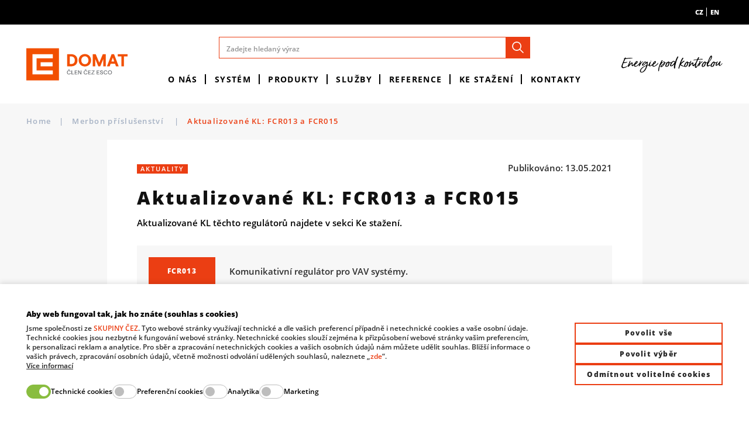

--- FILE ---
content_type: text/html; charset=utf-8
request_url: https://www.domat-int.com/cs/novinky/2021-05-aktualizovane-kl-fcr013-a-fcr015
body_size: 95085
content:



<!DOCTYPE html>

<html lang="cs">
<head>
    <meta charset="utf-8">
    <!-- non responsive web -->
    

    <!-- responsive web -->
    <meta name="viewport" content="width=device-width, initial-scale=1">


    
    <title>
        Aktualizovan&#233; KL: FCR013 a FCR015 |  Domat Control System
    </title>

    <link rel="icon" type="image/png" sizes="32x32" href="/Themes/Default/Images/favicon/favicon-32x32.png">
    <link rel="icon" type="image/png" sizes="16x16" href="/Themes/Default/Images/favicon/favicon-16x16.png">
    <link rel="manifest" href="/Themes/Default/Images/favicon/site.webmanifest">
    <link rel="apple-touch-icon" sizes="57x57" href="/Themes/Default/Images/favicon/apple-icon-57x57.png">
    <link rel="apple-touch-icon" sizes="60x60" href="/Themes/Default/Images/favicon/apple-icon-60x60.png">
    <link rel="apple-touch-icon" sizes="72x72" href="/Themes/Default/Images/favicon/apple-icon-72x72.png">
    <link rel="apple-touch-icon" sizes="76x76" href="/Themes/Default/Images/favicon/apple-icon-76x76.png">
    <link rel="apple-touch-icon" sizes="114x114" href="/Themes/Default/Images/favicon/apple-icon-114x114.png">
    <link rel="apple-touch-icon" sizes="120x120" href="/Themes/Default/Images/favicon/apple-icon-120x120.png">
    <link rel="apple-touch-icon" sizes="144x144" href="/Themes/Default/Images/favicon/apple-icon-144x144.png">
    <link rel="apple-touch-icon" sizes="152x152" href="/Themes/Default/Images/favicon/apple-icon-152x152.png">
    <link rel="apple-touch-icon" sizes="180x180" href="/Themes/Default/Images/favicon/apple-icon-180x180.png">
    <meta name="msapplication-TileColor" content="#da532c">
    <meta name="theme-color" content="#ffffff">

    
    <link rel="preload" href="/Themes/Default/Images/logos/logo-domat-v2.svg" as="image" type="image/svg"> 
    <link rel="preload" href="/Themes/Default/Fonts/opensans-extrabold-webfont.woff2" as="font" type="font/woff2" crossorigin>
    <link rel="preload" href="/Themes/Default/Fonts/opensans-semibold-webfont.woff2" as="font" type="font/woff2" crossorigin>


        <meta name="robots" content="index,follow" />

        <link rel="canonical" href="/cs/novinky/2021-05-aktualizovane-kl-fcr013-a-fcr015">


    
    
    
    



    
    <link href="/assets/styles/eshop.css?v=5250681619907387904" rel="stylesheet"/>


    

    
    
    

    
    




    
    
    
    


        <meta property="og:title" content="Aktualizovan&#233; KL: FCR013 a FCR015" />
    <meta property="og:image" content="https://www.domat-int.com/Themes/Default/Images/logos/og-image.png" />
    <meta property="og:type" content="article" />
    <meta property="og:url" content="https://www.domat-int.com/cs/novinky/2021-05-aktualizovane-kl-fcr013-a-fcr015" />

            <meta property="og:description" content="Aktualizovan&#233; KL těchto regul&#225;torů najdete v sekci Ke stažen&#237;." />
        <meta property="og:image:width" content="1440" />


    <script>
        window.dataLayer = window.dataLayer || [];
        function gtag() { dataLayer.push(arguments); }
    </script>

        <script>
            gtag('consent', 'default', {
                'personalization_storage': 'denied',
                'analytics_storage': 'denied',
                'ad_storage': 'denied',
                'ad_user_data': 'denied',
                'ad_personalization': 'denied',
            });
        </script>
        
            <!-- Google Tag Manager -->
            <script>
            (function (w, d, s, l, i) {
                w[l] = w[l] || []; w[l].push({
                    'gtm.start':
                        new Date().getTime(), event: 'gtm.js'
                }); var f = d.getElementsByTagName(s)[0],
                    j = d.createElement(s), dl = l != 'dataLayer' ? '&l=' + l : ''; j.async = true; j.src =
                        'https://www.googletagmanager.com/gtm.js?id=' + i + dl; f.parentNode.insertBefore(j, f);
            })(window, document, 'script', 'dataLayer', 'GTM-5JHLMKS');
            </script>
            <!-- End Google Tag Manager -->
        

    <!-- HTML5 shim and Respond.js IE8 support of HTML5 elements and media queries -->
    <!--[if lt IE 9]>
      <meta http-equiv="X-UA-Compatible" content="IE=edge">
      <script src="/Modules/Common/Scripts/html5shiv.js"></script>
      <script src="/Modules/Common/Scripts/respond.min.js"></script>
    <![endif]-->
    <!--[if lt IE 8]>
        <link href="/Themes/Default/Css/iefix.css" rel="stylesheet">
    <![endif]-->

    
    

</head>

<body>
        <!-- Google Tag Manager (noscript) -->
        <noscript>
            <iframe src="https://www.googletagmanager.com/ns.html?id=GTM-5JHLMKS" height="0" width="0" style="display:none;visibility:hidden"></iframe>
        </noscript>
        <!-- End Google Tag Manager (noscript) -->
    



<div class="unsupported-browsers-wrapper js-browser-consent-wrapper">
    <div class="container-fluid">
        <div class="unsupported-browsers">
            <div class="unsupported-browsers__icon">
                <svg class="icon" xmlns="http://www.w3.org/2000/svg" x="0px" y="0px"
                     width="50" height="50"
                     viewBox="0 0 50 50">
                <path d="M 0 9 L 0 41 L 50 41 L 50 9 Z M 2 11 L 48 11 L 48 39 L 2 39 Z M 19.40625 18.46875 C 19.363281 18.476563 19.320313 18.488281 19.28125 18.5 C 18.90625 18.566406 18.605469 18.839844 18.5 19.203125 C 18.394531 19.570313 18.503906 19.960938 18.78125 20.21875 L 23.5625 25 L 18.78125 29.78125 C 18.382813 30.179688 18.382813 30.820313 18.78125 31.21875 C 19.179688 31.617188 19.820313 31.617188 20.21875 31.21875 L 25 26.4375 L 29.78125 31.21875 C 30.179688 31.617188 30.820313 31.617188 31.21875 31.21875 C 31.617188 30.820313 31.617188 30.179688 31.21875 29.78125 L 26.4375 25 L 31.21875 20.21875 C 31.542969 19.917969 31.628906 19.441406 31.433594 19.046875 C 31.242188 18.648438 30.808594 18.429688 30.375 18.5 C 30.152344 18.523438 29.941406 18.625 29.78125 18.78125 L 25 23.5625 L 20.21875 18.78125 C 20.011719 18.558594 19.710938 18.445313 19.40625 18.46875 Z M 10.8125 43 C 10.261719 43.050781 9.855469 43.542969 9.90625 44.09375 C 9.957031 44.644531 10.449219 45.050781 11 45 L 39 45 C 39.359375 45.003906 39.695313 44.816406 39.878906 44.503906 C 40.058594 44.191406 40.058594 43.808594 39.878906 43.496094 C 39.695313 43.183594 39.359375 42.996094 39 43 L 11 43 C 10.96875 43 10.9375 43 10.90625 43 C 10.875 43 10.84375 43 10.8125 43 Z"></path></svg>
            </div>
            <div class="unsupported-browsers__body">
                <div class="unsupported-browsers__title">Váš prohlížeč je zastaralý</div>
                <div class="unsupported-browsers__subtitle">
                    Některé stránky nebo jejich části se nemusí zobrazovat správně. Doporučujeme aktualizaci a přechod na novější a modernější internetový prohlížeč.
                </div>
            </div>
            <div class="unsupported-browsers__btn">
                <a class="btn btn-outline-primary btn-sm" target="_blank" href="https://www.google.com/intl/cs_CZ/chrome/">
                    <svg class="icon" xmlns="http://www.w3.org/2000/svg" x="0px" y="0px"
                         width="14" height="14"
                         viewBox="0 0 24 24">
                    <path d="M 11 2 C 10.448 2 10 2.448 10 3 L 10 11 L 6.5 11 A 0.5 0.5 0 0 0 6 11.5 A 0.5 0.5 0 0 0 6.1464844 11.853516 A 0.5 0.5 0 0 0 6.1777344 11.882812 L 11.283203 16.697266 L 11.316406 16.728516 A 1 1 0 0 0 12 17 A 1 1 0 0 0 12.683594 16.728516 L 12.697266 16.716797 A 1 1 0 0 0 12.707031 16.705078 L 17.810547 11.892578 A 0.5 0.5 0 0 0 17.839844 11.865234 L 17.847656 11.859375 A 0.5 0.5 0 0 0 17.853516 11.853516 A 0.5 0.5 0 0 0 18 11.5 A 0.5 0.5 0 0 0 17.5 11 L 14 11 L 14 3 C 14 2.448 13.552 2 13 2 L 12 2 L 11 2 z M 3 20 A 1.0001 1.0001 0 1 0 3 22 L 21 22 A 1.0001 1.0001 0 1 0 21 20 L 3 20 z"></path></svg>
                    Stáhnout podporovaný prohlížeč
                </a>
            </div>
            <div class="unsupported-browsers__close js-btn-close">
                <svg class="icon" xmlns="http://www.w3.org/2000/svg" x="0px" y="0px"
                     width="50" height="50"
                     viewBox="0 0 24 24">
                <path d="M 4.7070312 3.2929688 L 3.2929688 4.7070312 L 10.585938 12 L 3.2929688 19.292969 L 4.7070312 20.707031 L 12 13.414062 L 19.292969 20.707031 L 20.707031 19.292969 L 13.414062 12 L 20.707031 4.7070312 L 19.292969 3.2929688 L 12 10.585938 L 4.7070312 3.2929688 z"></path></svg>
            </div>
        </div>
    </div>
</div>



    


<header class="header">
    <div class="header__article-menu-row">
        <div class="container-fluid d-none d-lg-block">
            
<div class="d-flex justify-content-end">
    <div class="language-switcher">
    <div class="active-lang">
        <div class="language-switcher__label">
            cz
        </div>
    </div>
        <a role="menuitem" tabindex="-1" href="/cs/Language/ChangeLanguage?language=en&returnUrl=%2fcs%2fnovinky%2f2021-05-aktualizovane-kl-fcr013-a-fcr015&id=482" class="language-switcher__label">
            en
        </a>
</div>


</div>

        </div>
    </div>

    <div class="header__controls-row-wrapper">
        <div class="header__controls-row js-fixed-header">
            <div class="container-fluid h-100">
                <div class="row row--tiny-padding align-items-center row--nowrap h-100">
                    <div class="col-auto col-md-auto col-lg-2 mr-auto order-first">
                        <a class="navbar-brand  " href="/cs">
                            
    

                        </a>
                    </div>
                    <div class="col-auto col-lg-8">
                        
                        

                        <div class="navbar-expand-lg search-collapsible">
                            <button class="navbar-toggler collapsed" type="button" data-toggle="collapse" data-target="#navbarToggleSearch" aria-controls="navbarToggleExternalContent" aria-expanded="false" aria-label="Toggle navigation">
                                <svg class="icon" xmlns="http://www.w3.org/2000/svg" x="0px" y="0px"
                                     width="32" height="32"
                                     viewBox="0 0 32 32">
                                    <g id="surface1"><path style="" d="M 19 3 C 13.488281 3 9 7.488281 9 13 C 9 15.394531 9.839844 17.589844 11.25 19.3125 L 3.28125 27.28125 L 4.71875 28.71875 L 12.6875 20.75 C 14.410156 22.160156 16.605469 23 19 23 C 24.511719 23 29 18.511719 29 13 C 29 7.488281 24.511719 3 19 3 Z M 19 5 C 23.429688 5 27 8.570313 27 13 C 27 17.429688 23.429688 21 19 21 C 14.570313 21 11 17.429688 11 13 C 11 8.570313 14.570313 5 19 5 Z "></path></g>
                                </svg>
                            </button>

                            <div class="header__center-section">
                                <div class="collapse navbar-collapse no-transition" id="navbarToggleSearch">
                                    <div class="search-wrapper">
<form action="/cs/Search" method="get">                                            <div class="input-group">
                                                <input type="text" class="form-control" name="q" id="js-header-eshop-search-box" placeholder="Zadejte hledaný výraz" aria-label="Zadejte hledaný výraz" aria-describedby="">
                                                <div class="input-group-append">
                                                    <button class="btn btn-primary btn-search" type="submit" id="main-search" title="Hledat">
                                                        <svg class="icon" xmlns="http://www.w3.org/2000/svg" x="0px" y="0px"
                                                             width="26" height="26"
                                                             viewBox="0 0 48 48">
                                                            <path d="M 20.5 6 C 12.509634 6 6 12.50964 6 20.5 C 6 28.49036 12.509634 35 20.5 35 C 23.956359 35 27.133709 33.779044 29.628906 31.75 L 39.439453 41.560547 A 1.50015 1.50015 0 1 0 41.560547 39.439453 L 31.75 29.628906 C 33.779044 27.133709 35 23.956357 35 20.5 C 35 12.50964 28.490366 6 20.5 6 z M 20.5 9 C 26.869047 9 32 14.130957 32 20.5 C 32 23.602612 30.776198 26.405717 28.791016 28.470703 A 1.50015 1.50015 0 0 0 28.470703 28.791016 C 26.405717 30.776199 23.602614 32 20.5 32 C 14.130953 32 9 26.869043 9 20.5 C 9 14.130957 14.130953 9 20.5 9 z"></path>
                                                        </svg>
                                                    </button>
                                                </div>
                                            </div>
</form>                                    </div>
                                </div>
                                <div class="header__main-menu-row">
                                    

<ul class="navbar-nav justify-content-center">
        <li class="nav-item    dropdown js-dropdown--open-on-hover  ">
                <a class="nav-link dropdown-toggle"   href="/cs/o-nas"   >O n&#225;s</a>

                <div class="dropdown-menu" aria-labelledby="dropdownId-1">
                                <a class="dropdown-item" href="/cs/novinky" >Novinky</a>
                                <a class="dropdown-item" href="/cs/akce" >Kalend&#225;ř akc&#237;</a>
                                <a class="dropdown-item" href="/cs/domat-v-cislech" >Domat v č&#237;slech</a>
                                <a class="dropdown-item" href="/cs/newslettery" >Newslettery</a>
                                <a class="dropdown-item" href="/cs/historie-firmy" >Historie firmy</a>
                                <a class="dropdown-item" href="/cs/napsali-o-nas" >Napsali o n&#225;s</a>
                                <a class="dropdown-item" href="/cs/politika-systemu-kvality-a-zp" >Politika syst&#233;mu kvality a ŽP</a>
                                <a class="dropdown-item" href="/cs/certifikaty-a-oceneni" >Certifik&#225;ty a oceněn&#237;</a>
                                <a class="dropdown-item" href="/cs/gdpr-ochrana-osobnich-udaju" >GDPR – ochrana osobn&#237;ch &#250;dajů</a>
                                <a class="dropdown-item" href="/cs/vseobecne-obchodni-podminky" >Všeobecn&#233; obchodn&#237; podm&#237;nky</a>
                                <a class="dropdown-item" href="/cs/zakon-o-ochrane-oznamovatelu" >Z&#225;kon o ochraně oznamovatelů</a>
                                <a class="dropdown-item" href="/cs/interni-politiky" >Intern&#237; politiky</a>
                </div>
        </li>
        <li class="nav-item    dropdown js-dropdown--open-on-hover  ">
                <a class="nav-link dropdown-toggle"   href="/cs/system"   >Syst&#233;m</a>

                <div class="dropdown-menu" aria-labelledby="dropdownId-3">
                                <a class="dropdown-item" href="/cs/topologie-systemu" >Topologie syst&#233;mu</a>
                                <a class="dropdown-item" href="/cs/domat-software" >Domat SOFTWARE</a>
                                <a class="dropdown-item" href="/cs/regulatory-a-podstanice-mark-a-wall" >Regul&#225;tory a podstanice mark a wall</a>
                                <a class="dropdown-item" href="/cs/zobrazovaci-terminaly" >Zobrazovac&#237; termin&#225;ly</a>
                                <a class="dropdown-item" href="/cs/i-o-moduly-a-prevodniky" >I/O moduly a převodn&#237;ky</a>
                                <a class="dropdown-item" href="/cs/periferie-a-pokojove-regulatory" >Periferie a pokojov&#233; regul&#225;tory</a>
                </div>
        </li>
        <li class="nav-item    dropdown js-dropdown--open-on-hover  ">
                <a class="nav-link dropdown-toggle"   href="/cs/produkty"   >Produkty</a>

                <div class="dropdown-menu" aria-labelledby="dropdownId-4">
                                <a class="dropdown-item" href="/cs/online-katalog" >Online přehledov&#253; katalog</a>
                                <a class="dropdown-item" href="/cs/faq-a-technicka-podpora" >FAQ a technick&#225; podpora</a>
                                <a class="dropdown-item" href="/cs/poznamky-k-verzim" >Pozn&#225;mky k verz&#237;m</a>
                                <a class="dropdown-item" href="/cs/zpetny-odber-elektroodpadu-a-vyslouzilych-baterii" >Zpětn&#253; odběr elektroodpadu a vysloužil&#253;ch bateri&#237;</a>
                </div>
        </li>
        <li class="nav-item    dropdown js-dropdown--open-on-hover  ">
                <a class="nav-link dropdown-toggle"   href="/cs/sluzby"   >Služby</a>

                <div class="dropdown-menu" aria-labelledby="dropdownId-5">
                                <a class="dropdown-item" href="/cs/navrhy-ridicich-systemu" >N&#225;vrhy ř&#237;dic&#237;ch syst&#233;mů</a>
                                <a class="dropdown-item" href="/cs/projekce-a-inzenyrska-cinnost" >Projekce a inžen&#253;rsk&#225; činnost</a>
                                <a class="dropdown-item" href="/cs/dodavky-na-klic" >Dod&#225;vky na kl&#237;č</a>
                                <a class="dropdown-item" href="/cs/skoleni" >Školen&#237;</a>
                                <a class="dropdown-item" href="/cs/servis-mereni-a-regulace" >Servis měřen&#237; a regulace</a>
                                <a class="dropdown-item" href="/cs/provozovani-technologickych-siti" >Provozov&#225;n&#237; technologick&#253;ch s&#237;t&#237;</a>
                                <a class="dropdown-item" href="/cs/provozovani-serverovych-aplikaci" >Provozov&#225;n&#237; serverov&#253;ch aplikac&#237;</a>
                                <a class="dropdown-item" href="/cs/bezpecnost-a-zpracovani-technologickych-dat" >Bezpečnost a zpracov&#225;n&#237; technologick&#253;ch dat</a>
                                <a class="dropdown-item" href="/cs/zakazkovy-vyvoj-produktu" >Zak&#225;zkov&#253; v&#253;voj produktů</a>
                </div>
        </li>
        <li class="nav-item    dropdown js-dropdown--open-on-hover  ">
                <a class="nav-link dropdown-toggle"   href="/cs/reference"   >Reference</a>

                <div class="dropdown-menu" aria-labelledby="dropdownId-6">
                                <a class="dropdown-item" href="/cs/reference?f.4=10" >Budovy a průmysl</a>
                                <a class="dropdown-item" href="/cs/reference?f.4=11" >Energetika</a>
                                <a class="dropdown-item" href="/cs/reference?f.4=12" >Př&#237;padov&#233; studie</a>
                                <a class="dropdown-item" href="/cs/reference?f.4=13" >Zahraničn&#237; reference</a>
                </div>
        </li>
        <li class="nav-item    dropdown js-dropdown--open-on-hover  ">
                <a class="nav-link dropdown-toggle"   href="/cs/ke-stazeni"   >Ke stažen&#237;</a>

                <div class="dropdown-menu" aria-labelledby="dropdownId-7">
                                <a class="dropdown-item" href="/cs/katalogove-listy" >Katalogov&#233; listy</a>
                                <a class="dropdown-item" href="/cs/obchodni-dokumentace" >Obchodn&#237; dokumentace</a>
                                <a class="dropdown-item" href="/cs/technicka-dokumentace" >Technick&#225; dokumentace</a>
                                <a class="dropdown-item" href="/cs/software-ke-stazeni" >Software</a>
                                <a class="dropdown-item" href="/cs/prohlaseni-o-shode" >Prohl&#225;šen&#237; o shodě</a>
                </div>
        </li>
        <li class="nav-item    dropdown js-dropdown--open-on-hover  ">
                <a class="nav-link dropdown-toggle"   href="/cs/kontakty"   >Kontakty</a>

                <div class="dropdown-menu" aria-labelledby="dropdownId-76">
                                <a class="dropdown-item" href="/cs/kontaktni-udaje" >Kontaktn&#237; &#250;daje</a>
                                <a class="dropdown-item" href="/cs/autorizovani-partneri" >Autorizovan&#237; partneři</a>
                                <a class="dropdown-item" href="/cs/spoluprace" >Spolupr&#225;ce</a>
                                <a class="dropdown-item" href="/cs/kariera" >Kari&#233;ra</a>
                </div>
        </li>
</ul>


                                </div>
                            </div>
                        </div>
                    </div>

                    <div class="col-auto col-lg-2 d-none d-lg-block">
                        <div class="header__right-side">
                            <div class="motto-in-header-wrapper">
<picture><source data-srcset="/Themes/Default/Images/motto.svg 270w, /Themes/Default/Images/motto.svg 270w" sizes="270px" type="image/webp"></source><source data-srcset="/Themes/Default/Images/motto.svg 270w, /Themes/Default/Images/motto.svg 270w" sizes="270px"></source><img alt="Motto" class="motto-in-header lazy-loading-img" data-src="/Themes/Default/Images/motto.svg" title="Motto"></img></picture>                            </div>
                        </div>
                    </div>
                    <div class="col-auto col-md-auto d-lg-none">
                        <button class="navbar-toggler collapsed js-navbar-toggler-main-menu" type="button" data-toggle="collapse" data-target="#navbarSupportedContent" aria-controls="navbarSupportedContent" aria-expanded="false" aria-label="Toggle navigation">
                            <span class="navbar-toggler-icon"></span>
                        </button>
                    </div>
                </div>
            </div>
        </div>
    </div>

    <div class="header__category-menu-row">
        <nav class="navbar navbar-expand-lg">
            <div class="collapse navbar-collapse no-transition" id="navbarSupportedContent">
                <div class="header__controls-row--mobile">
                    <div class="language-switcher-wrapper--mobile">
                        <div class="language-switcher">
    <div class="active-lang">
        <div class="language-switcher__label">
            cz
        </div>
    </div>
        <a role="menuitem" tabindex="-1" href="/cs/Language/ChangeLanguage?language=en&returnUrl=%2fcs%2fnovinky%2f2021-05-aktualizovane-kl-fcr013-a-fcr015&id=482" class="language-switcher__label">
            en
        </a>
</div>


                    </div>
                    <div class="header-login-wrapper--mobile">
                        
                    </div>
                </div>
                <div class="header__main-menu-row header__main-menu-row--mobile">
                    

<ul class="navbar-nav justify-content-center">
        <li class="nav-item    dropdown js-dropdown--open-on-hover  ">
                <a class="nav-link dropdown-toggle"   href="/cs/o-nas"   >O n&#225;s</a>

                <div class="dropdown-menu" aria-labelledby="dropdownId-1">
                                <a class="dropdown-item" href="/cs/novinky" >Novinky</a>
                                <a class="dropdown-item" href="/cs/akce" >Kalend&#225;ř akc&#237;</a>
                                <a class="dropdown-item" href="/cs/domat-v-cislech" >Domat v č&#237;slech</a>
                                <a class="dropdown-item" href="/cs/newslettery" >Newslettery</a>
                                <a class="dropdown-item" href="/cs/historie-firmy" >Historie firmy</a>
                                <a class="dropdown-item" href="/cs/napsali-o-nas" >Napsali o n&#225;s</a>
                                <a class="dropdown-item" href="/cs/politika-systemu-kvality-a-zp" >Politika syst&#233;mu kvality a ŽP</a>
                                <a class="dropdown-item" href="/cs/certifikaty-a-oceneni" >Certifik&#225;ty a oceněn&#237;</a>
                                <a class="dropdown-item" href="/cs/gdpr-ochrana-osobnich-udaju" >GDPR – ochrana osobn&#237;ch &#250;dajů</a>
                                <a class="dropdown-item" href="/cs/vseobecne-obchodni-podminky" >Všeobecn&#233; obchodn&#237; podm&#237;nky</a>
                                <a class="dropdown-item" href="/cs/zakon-o-ochrane-oznamovatelu" >Z&#225;kon o ochraně oznamovatelů</a>
                                <a class="dropdown-item" href="/cs/interni-politiky" >Intern&#237; politiky</a>
                </div>
        </li>
        <li class="nav-item    dropdown js-dropdown--open-on-hover  ">
                <a class="nav-link dropdown-toggle"   href="/cs/system"   >Syst&#233;m</a>

                <div class="dropdown-menu" aria-labelledby="dropdownId-3">
                                <a class="dropdown-item" href="/cs/topologie-systemu" >Topologie syst&#233;mu</a>
                                <a class="dropdown-item" href="/cs/domat-software" >Domat SOFTWARE</a>
                                <a class="dropdown-item" href="/cs/regulatory-a-podstanice-mark-a-wall" >Regul&#225;tory a podstanice mark a wall</a>
                                <a class="dropdown-item" href="/cs/zobrazovaci-terminaly" >Zobrazovac&#237; termin&#225;ly</a>
                                <a class="dropdown-item" href="/cs/i-o-moduly-a-prevodniky" >I/O moduly a převodn&#237;ky</a>
                                <a class="dropdown-item" href="/cs/periferie-a-pokojove-regulatory" >Periferie a pokojov&#233; regul&#225;tory</a>
                </div>
        </li>
        <li class="nav-item    dropdown js-dropdown--open-on-hover  ">
                <a class="nav-link dropdown-toggle"   href="/cs/produkty"   >Produkty</a>

                <div class="dropdown-menu" aria-labelledby="dropdownId-4">
                                <a class="dropdown-item" href="/cs/online-katalog" >Online přehledov&#253; katalog</a>
                                <a class="dropdown-item" href="/cs/faq-a-technicka-podpora" >FAQ a technick&#225; podpora</a>
                                <a class="dropdown-item" href="/cs/poznamky-k-verzim" >Pozn&#225;mky k verz&#237;m</a>
                                <a class="dropdown-item" href="/cs/zpetny-odber-elektroodpadu-a-vyslouzilych-baterii" >Zpětn&#253; odběr elektroodpadu a vysloužil&#253;ch bateri&#237;</a>
                </div>
        </li>
        <li class="nav-item    dropdown js-dropdown--open-on-hover  ">
                <a class="nav-link dropdown-toggle"   href="/cs/sluzby"   >Služby</a>

                <div class="dropdown-menu" aria-labelledby="dropdownId-5">
                                <a class="dropdown-item" href="/cs/navrhy-ridicich-systemu" >N&#225;vrhy ř&#237;dic&#237;ch syst&#233;mů</a>
                                <a class="dropdown-item" href="/cs/projekce-a-inzenyrska-cinnost" >Projekce a inžen&#253;rsk&#225; činnost</a>
                                <a class="dropdown-item" href="/cs/dodavky-na-klic" >Dod&#225;vky na kl&#237;č</a>
                                <a class="dropdown-item" href="/cs/skoleni" >Školen&#237;</a>
                                <a class="dropdown-item" href="/cs/servis-mereni-a-regulace" >Servis měřen&#237; a regulace</a>
                                <a class="dropdown-item" href="/cs/provozovani-technologickych-siti" >Provozov&#225;n&#237; technologick&#253;ch s&#237;t&#237;</a>
                                <a class="dropdown-item" href="/cs/provozovani-serverovych-aplikaci" >Provozov&#225;n&#237; serverov&#253;ch aplikac&#237;</a>
                                <a class="dropdown-item" href="/cs/bezpecnost-a-zpracovani-technologickych-dat" >Bezpečnost a zpracov&#225;n&#237; technologick&#253;ch dat</a>
                                <a class="dropdown-item" href="/cs/zakazkovy-vyvoj-produktu" >Zak&#225;zkov&#253; v&#253;voj produktů</a>
                </div>
        </li>
        <li class="nav-item    dropdown js-dropdown--open-on-hover  ">
                <a class="nav-link dropdown-toggle"   href="/cs/reference"   >Reference</a>

                <div class="dropdown-menu" aria-labelledby="dropdownId-6">
                                <a class="dropdown-item" href="/cs/reference?f.4=10" >Budovy a průmysl</a>
                                <a class="dropdown-item" href="/cs/reference?f.4=11" >Energetika</a>
                                <a class="dropdown-item" href="/cs/reference?f.4=12" >Př&#237;padov&#233; studie</a>
                                <a class="dropdown-item" href="/cs/reference?f.4=13" >Zahraničn&#237; reference</a>
                </div>
        </li>
        <li class="nav-item    dropdown js-dropdown--open-on-hover  ">
                <a class="nav-link dropdown-toggle"   href="/cs/ke-stazeni"   >Ke stažen&#237;</a>

                <div class="dropdown-menu" aria-labelledby="dropdownId-7">
                                <a class="dropdown-item" href="/cs/katalogove-listy" >Katalogov&#233; listy</a>
                                <a class="dropdown-item" href="/cs/obchodni-dokumentace" >Obchodn&#237; dokumentace</a>
                                <a class="dropdown-item" href="/cs/technicka-dokumentace" >Technick&#225; dokumentace</a>
                                <a class="dropdown-item" href="/cs/software-ke-stazeni" >Software</a>
                                <a class="dropdown-item" href="/cs/prohlaseni-o-shode" >Prohl&#225;šen&#237; o shodě</a>
                </div>
        </li>
        <li class="nav-item    dropdown js-dropdown--open-on-hover  ">
                <a class="nav-link dropdown-toggle"   href="/cs/kontakty"   >Kontakty</a>

                <div class="dropdown-menu" aria-labelledby="dropdownId-76">
                                <a class="dropdown-item" href="/cs/kontaktni-udaje" >Kontaktn&#237; &#250;daje</a>
                                <a class="dropdown-item" href="/cs/autorizovani-partneri" >Autorizovan&#237; partneři</a>
                                <a class="dropdown-item" href="/cs/spoluprace" >Spolupr&#225;ce</a>
                                <a class="dropdown-item" href="/cs/kariera" >Kari&#233;ra</a>
                </div>
        </li>
</ul>


                </div>
            </div>
        </nav>
    </div>
</header>










    
    

<section class="section section-breadcrumb">
    <div class="container-fluid">
        <div class="rcrumbs breadcrumb" id="breadcrumbs">
            <ul>
                <li class="link-back">
                    <a href="../">
                        Home
                    </a>
                    <span class="divider">|</span>
                </li>
                    <li>
                            <a href="/cs/merbon-prislusenstvi-DELETED-92abec121f5f4d0189be05190b1dc9fa">
                                Merbon př&#237;slušenstv&#237;
                            </a>

                            <span class="divider">|</span>
                    </li>
                    <li class="class">
Aktualizovan&#233; KL: FCR013 a FCR015
                    </li>
            </ul>
        </div>
    </div>
</section>



<div class="subpage-wrapper">
    <section class="section section--padding section--bg-light subpage-typography pt-0">
        <div class="container">
            <div class="row justify-content-md-center">
                <div class="col-xxl-8 col-xl-9 col-lg-12 col-md-12">
                    <div class="article-inner">
                        




<div class="d-flex flex-column flex-md-row align-items-start justify-content-between mb-3">
    <div class="subpage-tags">


        <span class="badge badge-primary capital-txt">Aktuality</span>

    </div>
    <div>
        Publikováno: 13.05.2021
    </div>
</div>

<h1>
    Aktualizovan&#233; KL: FCR013 a FCR015
    
</h1>




    <div class="under-h1">
        Aktualizovan&#233; KL těchto regul&#225;torů najdete v sekci Ke stažen&#237;.
    </div>


<div class="js-wysiwyg-template">
<div class="call-to-action-panel"><a class="btn btn-primary" href="https://domat.blob.core.windows.net/cms/ContentItems/94_00094/VzEIpL/domat-fcr013-cz.pdf" target="_blank" rel="noopener">FCR013</a>
<p>Komunikativní regulátor pro VAV systémy.</p>
</div>
</div>
<div class="js-wysiwyg-template">
<div class="call-to-action-panel"><a class="btn btn-primary" href="https://domat.blob.core.windows.net/cms/ContentItems/94_00094/vs85LJ/domat-fcr015-cz.pdf" target="_blank" rel="noopener">FCR015</a>
<p>Komunikativní regulátor pro VAV systémy.</p>
</div>
</div>
<p> </p>














                    </div>
                </div>
            </div>
        </div>
    </section>
</div>




















    


<footer class="footer-wrapper">
        <div class="footer">
            <div class="row max-width-100 m-0">
                <div class="col-12 col-lg-4 col--footer-right">
                    <div class="footer-right-part">
                        


<div class="newsletter-subscribe">
    <div class="">
        <div class="footer-title">Newsletter</div>
        <div class="newsletter-subscribe__annotation">Produktové novinky, ceník, pozvánky na akce a školení a ty nejzajímavější informace z naší společnosti na jednom místě!</div>
        <a href="/cs/odber-newsletteru " class="btn btn-primary">
            Přihlašte se k odběru
        </a>

        
    </div>
</div>


                        <div class="contact-row__social">
                            <div class="footer-title">
                                Social networks
                            </div>
                            <div class="footer-social-subtitle">
                                Zůstaňte s námi stále v kontaktu!
                            </div>
                            


    <div class="social-panel">
            <a class="social-panel__link trigger-tooltip" href="
https://www.facebook.com/domatcontrolsystem
" target='_blank' rel='noopener' data-toggle="tooltip" data-placement="top" title="Facebook">
                <svg class="icon" xmlns="http://www.w3.org/2000/svg" x="0px" y="0px"
                     width="24" height="24"
                     viewBox="0 0 24 24">
                    <path d="M17.525,9H14V7c0-1.032,0.084-1.682,1.563-1.682h1.868v-3.18C16.522,2.044,15.608,1.998,14.693,2 C11.98,2,10,3.657,10,6.699V9H7v4l3-0.001V22h4v-9.003l3.066-0.001L17.525,9z"></path>
                </svg>
            </a>

            <a class="social-panel__link trigger-tooltip" href="
https://www.youtube.com/channel/UCEW5P22H7CkelMQwZxRRpgQ/videos
" target='_blank' rel='noopener' data-toggle="tooltip" data-placement="top" title="Youtube">
                <svg class="icon" xmlns="http://www.w3.org/2000/svg" x="0px" y="0px"
                     width="24" height="24"
                     viewBox="0 0 24 24">
                    <path d="M21.582,6.186c-0.23-0.86-0.908-1.538-1.768-1.768C18.254,4,12,4,12,4S5.746,4,4.186,4.418 c-0.86,0.23-1.538,0.908-1.768,1.768C2,7.746,2,12,2,12s0,4.254,0.418,5.814c0.23,0.86,0.908,1.538,1.768,1.768 C5.746,20,12,20,12,20s6.254,0,7.814-0.418c0.861-0.23,1.538-0.908,1.768-1.768C22,16.254,22,12,22,12S22,7.746,21.582,6.186z M10,15.464V8.536L16,12L10,15.464z"></path>
                </svg>
            </a>

            <a class="social-panel__link trigger-tooltip" href="
https://www.linkedin.com/company/domat-control-system
" target='_blank' rel='noopener' data-toggle="tooltip" data-placement="top" title="LinkedIn">
                <svg class="icon" xmlns="http://www.w3.org/2000/svg" x="0px" y="0px"
                     width="50" height="50"
                     viewBox="0 0 50 50">
                    <path d="M 8 3.0097656 C 4.53 3.0097656 2.0097656 5.0892187 2.0097656 7.9492188 C 2.0097656 10.819219 4.59 12.990234 8 12.990234 C 11.47 12.990234 13.990234 10.870625 13.990234 7.890625 C 13.830234 5.020625 11.36 3.0097656 8 3.0097656 z M 3 15 C 2.45 15 2 15.45 2 16 L 2 45 C 2 45.55 2.45 46 3 46 L 13 46 C 13.55 46 14 45.55 14 45 L 14 16 C 14 15.45 13.55 15 13 15 L 3 15 z M 18 15 C 17.45 15 17 15.45 17 16 L 17 45 C 17 45.55 17.45 46 18 46 L 27 46 C 27.552 46 28 45.552 28 45 L 28 30 L 28 29.75 L 28 29.5 C 28 27.13 29.820625 25.199531 32.140625 25.019531 C 32.260625 24.999531 32.38 25 32.5 25 C 32.62 25 32.739375 24.999531 32.859375 25.019531 C 35.179375 25.199531 37 27.13 37 29.5 L 37 45 C 37 45.552 37.448 46 38 46 L 47 46 C 47.55 46 48 45.55 48 45 L 48 28 C 48 21.53 44.529063 15 36.789062 15 C 33.269062 15 30.61 16.360234 29 17.490234 L 29 16 C 29 15.45 28.55 15 28 15 L 18 15 z"></path>
                </svg>
            </a>

            <a class="social-panel__link trigger-tooltip" href="
https://www.instagram.com/domatcontrolsystem/
" target='_blank' rel='noopener' data-toggle="tooltip" data-placement="top" title="Instagram">
                <svg class="icon" xmlns="http://www.w3.org/2000/svg" x="0px" y="0px"
                     width="22" height="24"
                     viewBox="0 0 24 24">
                    <path d="M 8 3 C 5.239 3 3 5.239 3 8 L 3 16 C 3 18.761 5.239 21 8 21 L 16 21 C 18.761 21 21 18.761 21 16 L 21 8 C 21 5.239 18.761 3 16 3 L 8 3 z M 18 5 C 18.552 5 19 5.448 19 6 C 19 6.552 18.552 7 18 7 C 17.448 7 17 6.552 17 6 C 17 5.448 17.448 5 18 5 z M 12 7 C 14.761 7 17 9.239 17 12 C 17 14.761 14.761 17 12 17 C 9.239 17 7 14.761 7 12 C 7 9.239 9.239 7 12 7 z M 12 9 A 3 3 0 0 0 9 12 A 3 3 0 0 0 12 15 A 3 3 0 0 0 15 12 A 3 3 0 0 0 12 9 z"></path>
                </svg>
            </a>
    </div>

                        </div>
                    </div>
                </div>
                <div class="col-12 col-lg-8 col--footer-left order-lg-first">
                    <div class="footer-left-part">
                        <div class="row">
                            <div class=" col-12 col-md-6">
                                <div class="row">
                                    <div class="col-12 col-sm-auto">
                                        <div class="footer-calendar-news">
                                            <a class="footer-calendar-news__news" href="/cs/novinky">
                                                <div class="footer-title">Novinky</div>
                                                <div class="mb-4 d-block">
                                                    <svg class="icon" xmlns="http://www.w3.org/2000/svg" width="73" height="60.322" viewBox="0 0 73 60.322">
                                                        <g id="Group_1452" data-name="Group 1452" transform="translate(0)">
                                                            <path id="Path_1146" data-name="Path 1146" d="M271.773,207.628h-5.333V188.1a1.767,1.767,0,0,0-1.767-1.767H202.306a1.768,1.768,0,0,0-1.767,1.767v53.238a5.323,5.323,0,0,0,5.316,5.317h62.367a5.322,5.322,0,0,0,5.316-5.317V209.4A1.766,1.766,0,0,0,271.773,207.628Zm-67.7,33.71V189.868h58.832v51.471a5.284,5.284,0,0,0,.309,1.782H205.855A1.784,1.784,0,0,1,204.074,241.338Zm65.932,0a1.783,1.783,0,0,1-3.565,0V211.163h3.565Z" transform="translate(-200.539 -186.333)" />
                                                            <path id="Path_1147" data-name="Path 1147" d="M255.328,191.185h-48.17a1.768,1.768,0,0,0-1.767,1.767v14.2a1.768,1.768,0,0,0,1.767,1.767h48.17a1.767,1.767,0,0,0,1.767-1.767v-14.2A1.767,1.767,0,0,0,255.328,191.185Zm-1.767,14.2H208.926V194.72h44.636Z" transform="translate(-198.293 -184.087)" />
                                                            <path id="Path_1148" data-name="Path 1148" d="M244.577,205.741h-14.2a1.768,1.768,0,0,0-1.767,1.767v14.2a1.768,1.768,0,0,0,1.767,1.767h14.2a1.767,1.767,0,0,0,1.767-1.767v-14.2A1.767,1.767,0,0,0,244.577,205.741Zm-1.767,14.2H232.148V209.276H242.81Z" transform="translate(-187.541 -177.347)" />
                                                            <path id="Path_1149" data-name="Path 1149" d="M207.158,209.276h26.875a1.767,1.767,0,1,0,0-3.535H207.158a1.767,1.767,0,0,0,0,3.535Z" transform="translate(-198.293 -177.347)" />
                                                            <path id="Path_1150" data-name="Path 1150" d="M207.158,214.128h26.875a1.767,1.767,0,1,0,0-3.535H207.158a1.767,1.767,0,0,0,0,3.535Z" transform="translate(-198.293 -175.101)" />
                                                            <path id="Path_1151" data-name="Path 1151" d="M207.158,218.98h26.875a1.767,1.767,0,1,0,0-3.535H207.158a1.767,1.767,0,0,0,0,3.535Z" transform="translate(-198.293 -172.855)" />
                                                            <path id="Path_1152" data-name="Path 1152" d="M255.258,220.3h-48.1a1.767,1.767,0,0,0,0,3.535h48.1a1.767,1.767,0,0,0,0-3.535Z" transform="translate(-198.293 -170.608)" />
                                                        </g>
                                                    </svg>
                                                </div>
                                            </a>
                                            <a class="footer-calendar-news__calendar" href="/cs/akce">
                                                <div class="footer-title">Kalendář akcí</div>
                                                <div class="d-flex">
                                                    <svg class="icon" id="Group_1453" data-name="Group 1453" xmlns="http://www.w3.org/2000/svg" width="72.783" height="72.783" viewBox="0 0 72.783 72.783">
                                                        <path id="Path_1153" data-name="Path 1153" d="M269.1,272.811l-.041-.051V237.514a1.962,1.962,0,0,0-1.96-1.96H256.059v-2.468a1.96,1.96,0,0,0-3.921,0v2.468H243.2v-2.468a1.96,1.96,0,0,0-3.921,0v2.468h-8.937v-2.468a1.96,1.96,0,0,0-3.921,0v2.468h-8.937v-2.468a1.96,1.96,0,0,0-3.921,0v2.468H202.522a1.963,1.963,0,0,0-1.96,1.96v55.863a1.963,1.963,0,0,0,1.96,1.96H238.31l.054.082A19.1,19.1,0,1,0,269.1,272.811Zm-64.619-33.337h9.081V241.8a1.96,1.96,0,0,0,3.921,0v-2.326h8.937V241.8a1.96,1.96,0,0,0,3.921,0v-2.326h8.937V241.8a1.96,1.96,0,0,0,3.921,0v-2.326h8.937V241.8a1.96,1.96,0,0,0,3.921,0v-2.326h9.081v8.937H204.483Zm33.731,34.945-.089.138-.146-.075a1.946,1.946,0,0,0-.881-.209h-4.287a1.96,1.96,0,0,0,0,3.919h3.507l-.088.244a19.022,19.022,0,0,0-.974,4.246l-.018.162h-2.427a1.96,1.96,0,0,0,0,3.921h2.427l.018.162a18.972,18.972,0,0,0,.974,4.244l.088.244H204.483V252.332H265.14v16.785l-.285-.192a19.084,19.084,0,0,0-26.641,5.493Zm16.028,25.57A15.184,15.184,0,1,1,269.426,284.8,15.2,15.2,0,0,1,254.242,299.989Z" transform="translate(-200.562 -231.125)" />
                                                        <path id="Path_1154" data-name="Path 1154" d="M246.446,269.19h-6.611v-6.613a1.96,1.96,0,0,0-3.921,0v8.573a1.962,1.962,0,0,0,1.96,1.96h8.572a1.96,1.96,0,1,0,0-3.921Z" transform="translate(-184.195 -217.47)" />
                                                        <path id="Path_1155" data-name="Path 1155" d="M215.7,248.9h-4.287a1.96,1.96,0,0,0,0,3.921H215.7a1.96,1.96,0,1,0,0-3.921Z" transform="translate(-196.447 -222.896)" />
                                                        <path id="Path_1156" data-name="Path 1156" d="M215.7,254.758h-4.287a1.96,1.96,0,1,0,0,3.921H215.7a1.96,1.96,0,1,0,0-3.921Z" transform="translate(-196.447 -220.183)" />
                                                        <path id="Path_1157" data-name="Path 1157" d="M215.7,260.618h-4.287a1.96,1.96,0,1,0,0,3.919H215.7a1.96,1.96,0,1,0,0-3.919Z" transform="translate(-196.447 -217.47)" />
                                                        <path id="Path_1158" data-name="Path 1158" d="M227.511,248.9h-4.287a1.96,1.96,0,0,0,0,3.921h4.287a1.96,1.96,0,0,0,0-3.921Z" transform="translate(-190.976 -222.896)" />
                                                        <path id="Path_1159" data-name="Path 1159" d="M227.511,254.758h-4.287a1.96,1.96,0,0,0,0,3.921h4.287a1.96,1.96,0,1,0,0-3.921Z" transform="translate(-190.976 -220.183)" />
                                                        <path id="Path_1160" data-name="Path 1160" d="M215.7,266.477h-4.287a1.96,1.96,0,0,0,0,3.921H215.7a1.96,1.96,0,1,0,0-3.921Z" transform="translate(-196.447 -214.757)" />
                                                        <path id="Path_1161" data-name="Path 1161" d="M241.191,250.858a1.962,1.962,0,0,0-1.96-1.96h-4.287a1.96,1.96,0,1,0,0,3.921h4.287A1.962,1.962,0,0,0,241.191,250.858Z" transform="translate(-185.551 -222.896)" />
                                                    </svg>
                                                </div>
                                            </a>
                                        </div>
                                    </div>
                                    <div class="col-12 col-sm">
                                        <a href="
/cs/katalogy-produktu
" class="footer-catalog">
                                            <div class="footer-title">
                                                Kompletní katalog
                                            </div>
                                            <div class="footer-catalog__image-wrapper">
                                                <picture><source data-srcset="/ImageHandler/Local/https/Themes/Default/Images/m_max__w_263__h_125__f_webp__o/catalog.png 263w, https://domat.blob.core.windows.net/imagehandler/Themes/Default/Images/m_max__w_305__h_145__f_webp__o/catalog.webp 305w, https://domat.blob.core.windows.net/imagehandler/Themes/Default/Images/m_max__w_347__h_165__f_webp__o/catalog.webp 347w, /ImageHandler/Local/https/Themes/Default/Images/m_max__w_391__h_186__f_webp__o/catalog.png 391w" sizes="(min-width: 1020px) 5vw, 10vw" type="image/webp"></source><source data-srcset="https://domat.blob.core.windows.net/imagehandler/Themes/Default/Images/m_max__w_263__h_125__o/catalog.jpeg 263w, https://domat.blob.core.windows.net/imagehandler/Themes/Default/Images/m_max__w_305__h_145__o/catalog.jpeg 305w, https://domat.blob.core.windows.net/imagehandler/Themes/Default/Images/m_max__w_347__h_165__o/catalog.jpeg 347w, https://domat.blob.core.windows.net/imagehandler/Themes/Default/Images/m_max__w_391__h_186__o/catalog.jpeg 391w" sizes="(min-width: 1020px) 5vw, 10vw"></source><img alt="Kompletní katalog" class="footer-catalog__image lazy-loading-img" data-src="https://domat.blob.core.windows.net/imagehandler/Themes/Default/Images/m_max__w_391__h_186__o/catalog.jpeg" title="Kompletní katalog"></img></picture>
                                            </div>
                                        </a>
                                    </div>
                                </div>
                            </div>
                            <div class="col-12 col-md-6 order-md-first">
                                <div class="footer-contact">
                                    <div class="footer-title">
                                        Naše kontakty
                                    </div>
                                    <div class="footer-contact__heading">
                                        
Domat Control System s.r.o.

                                    </div>
                                    <div class="footer-contact__wysiwyg">
                                        
<div class="inline-edit">
    
    <p>Sídlo společnosti<br>U Panasonicu 376, CZ – 530 06 Pardubice – Staré Čívice<br> Tel.: <a href="tel:00420461100823">+420 461 100 823</a>, E-mail: <a href="mailto:info@domat.cz">info@domat.cz</a></p>
</div>

                                    </div>
                                    <div class="footer-contact__wysiwyg">
                                        
<div class="inline-edit">
    
    <p>Pobočka Praha<br>Třebízského nám. 424, CZ – 250 67 Klecany<br> Tel.: <a href="tel: +420461100823">+420 461 100 823</a>, E-mail <a href="mailto:info@domat.cz">info@domat.cz</a></p>
<p>Pobočka Brno<br>Tuřanka 1222/115, Slatina, 627 00 Brno<br>Tel.: <a href="tel:%20+420461100823">+420 461 100 823</a>, E-mail <a href="mailto:msilto:%20info@domat.cz">info@domat.cz</a></p>
<p>Technická podpora:<br>Tel.: <a href="tel:%20461100666">+420 461 100 666</a>, WhatsApp: <a href="tel:%20732806418">+420 732 806 418</a></p>
</div>

                                    </div>
                                </div>
                            </div>
                            <div class="col-12">
                                <div class="footer__eu-label-wrapper">
                                    <div class="footer__eu-flag">
                                        <picture><source data-srcset="/Themes/Default/Images/eu-flag.svg 47w, /Themes/Default/Images/eu-flag.svg 47w, /Themes/Default/Images/eu-flag.svg 47w, /Themes/Default/Images/eu-flag.svg 47w" sizes="(min-width: 1020px) 5vw, 10vw" type="image/webp"></source><source data-srcset="/Themes/Default/Images/eu-flag.svg 47w, /Themes/Default/Images/eu-flag.svg 47w, /Themes/Default/Images/eu-flag.svg 47w, /Themes/Default/Images/eu-flag.svg 47w" sizes="(min-width: 1020px) 5vw, 10vw"></source><img alt="EU flag" class=" lazy-loading-img" data-src="/Themes/Default/Images/eu-flag.svg" title="EU flag"></img></picture>
                                    </div>
                                    <div class="footer__eu-label">
                                        The European Regional Development Fund and The Ministry of Industry and Trade of the Czech Republic support investment in your future.
                                    </div>
                                </div>
                            </div>
                        </div>
                    </div>
                </div>
            </div>
        </div>
        <div class="copyright-row copyright-row--eshop">
            <div class="row align-items-center">
                <div class="col-5 col-sm-3">
                    <div class="footer-logos">
                        <a href="/" class="footer-logo footer-logo--main">
                                <img class="lazy-loading-img cz" data-src="/Themes/Default/Images/logos/domat-on-dark-bg.svg" />
                        </a>
                    </div>
                </div>
                <div class="col-7 col-sm-9 text-right">
                    <span class="copyright oficial">© 2026 Domat Control System s.r.o. | All rights reserved | </span>&nbsp;<a href="https://www.dmpublishing.cz/" target="_blank" class="copyright dmpcms">Site&nbsp;by&nbsp;©dmpCMS</a>
                </div>
            </div>
        </div>
</footer>

    
<div class="modal modal--cookie fade" id="cookie-consent-modal">
    <div class="modal-dialog modal-lg">
        <div class="modal-content">
            <div class="modal-header">
                <h4 class="modal-title">Nastavení cookies</h4>
                <button type="button" class="close" data-dismiss="modal"><span aria-hidden="true">&times;</span></button>
            </div>
            <div class="modal-body">
                <div class="cookie-alert">
                    <div class="cookie-alert__text">
                        
Pro nejlepš&#237; funkčnost našich webov&#253;ch str&#225;nek a nejlepš&#237; uživatelsk&#253; z&#225;žitek doporučujeme povolit všechny typy cookies. N&#237;že m&#225;te možnost přizpůsobit soubory cookie podle kategori&#237;, v souladu s vlastn&#237;mi preferencemi. V&#237;ce viz 
&nbsp;<a class="btn btn-link btn-link--underline" href="/cs/gdpr-ochrana-osobnich-udaju">seznam cookies</a>.
                    </div>
                    <button class="btn btn-primary btn-primary--cookie-modal btn-primary--sumbit-all-cookies btn--cookie-alert js-cookie-consent-submit-all" type="submit">
                        <svg class="icon" width="14" height="14" viewBox="0 0 14 14" fill="none" xmlns="http://www.w3.org/2000/svg">
                            <path d="M13.6702 1.29646L12.4289 0.452709C12.0855 0.220137 11.6149 0.30938 11.3851 0.650125L5.30033 9.62308L2.50406 6.82681C2.21199 6.53474 1.73603 6.53474 1.44396 6.82681L0.38116 7.88961C0.0890926 8.18167 0.0890926 8.65764 0.38116 8.95241L4.68104 13.2523C4.92172 13.493 5.30033 13.6769 5.64108 13.6769C5.98182 13.6769 6.32527 13.4632 6.54702 13.1414L13.8703 2.33762C14.1029 1.99688 14.0137 1.52903 13.6702 1.29646Z" />
                        </svg>
                        Povolit vše
                    </button>
                </div>

                <div class="cookie-item-list">
                    <div class="cookie-item">
                        <div class="cookie-item__body">
                            <div class="cookie-item__title">
                                
Technick&#233; cookies

                            </div>
                            <div class="cookie-item__annotation">
                                
Tyto cookies jsou nezbytn&#233; kvůli spr&#225;vn&#233;mu fungov&#225;n&#237;, bezpečnosti, ř&#225;dn&#233;mu zobrazov&#225;n&#237; na poč&#237;tači nebo na mobilu, uchov&#225;v&#225;n&#237; produktů v koš&#237;ku, funguj&#237;c&#237;mu vyplňov&#225;n&#237; i odes&#237;l&#225;n&#237; formul&#225;řů a podobně. Technick&#233; cookies nen&#237; možn&#233; vypnout, bez nich by naše str&#225;nky nefungovaly spr&#225;vně.

                            </div>
                        </div>
                        <div class="cookie-item__switcher">
                            <div class="cookie-item__always-active">
                                Vždy aktivní
                            </div>
                        </div>
                    </div>
                    <div class="cookie-item">
                        <div class="cookie-item__body">
                            <div class="cookie-item__title">
                                
Analytika

                            </div>
                            <div class="cookie-item__annotation">
                                
Statistick&#233; cookies pom&#225;haj&#237; majitelům webov&#253;ch str&#225;nek, aby porozuměli, jak n&#225;vštěvn&#237;ci použ&#237;vaj&#237; webov&#233; str&#225;nky a mohli je d&#225;le vylepšovat. Anonymně sb&#237;raj&#237; a sděluj&#237; informace.

                            </div>
                        </div>
                        <div class="cookie-item__switcher">
                            <label class="cookie-switch">
                                <input class="cookie-switch__input js-cookie-consent-category" type="checkbox" id="Analytical" value="false">
                                <span class="cookie-switch__slider"></span>
                            </label>
                        </div>
                    </div>
                    <div class="cookie-item">
                        <div class="cookie-item__body">
                            <div class="cookie-item__title">
                                
Preferenčn&#237; cookies

                            </div>
                            <div class="cookie-item__annotation">
                                
D&#237;ky těmto cookies v&#225;m můžeme web zobrazit tak, jak ho zn&#225;te. Dle vašeho nastaven&#237; zobraz&#237;me např. jazyk, čas nebo nastaven&#237; zobrazen&#237;.

                            </div>
                        </div>
                        <div class="cookie-item__switcher">
                            <label class="cookie-switch">
                                <input class="cookie-switch__input js-cookie-consent-category" type="checkbox" id="Preferred" value="false">
                                <span class="cookie-switch__slider"></span>
                            </label>
                        </div>
                    </div>
                    <div class="cookie-item">
                        <div class="cookie-item__body">
                            <div class="cookie-item__title">
                                
Marketing

                            </div>
                            <div class="cookie-item__annotation">
                                
Nechceme v&#225;s obtěžovat nevhodnou reklamou. D&#237;ky těmto cookies n&#225;m a našim reklamn&#237;m partnerům umožn&#237;te zobrazovat pouze relevantn&#237; nab&#237;dky.

                            </div>
                        </div>
                        <div class="cookie-item__switcher">
                            <label class="cookie-switch">
                                <input class="cookie-switch__input js-cookie-consent-category" type="checkbox" id="Marketing" value="false">
                                <span class="cookie-switch__slider"></span>
                            </label>
                        </div>
                    </div>
                </div>
            </div>
            <div class="modal-footer">
                <button class="btn btn-outline-primary btn-outline-primary--cookie-modal js-cookie-consent-submit" type="submit">
                    Povolit vybrané
                </button>
                <button class="btn btn-primary btn-primary--cookie-modal btn-primary--sumbit-all-cookies js-cookie-consent-submit-all" type="submit">
                    <svg class="icon" width="14" height="14" viewBox="0 0 14 14" fill="none" xmlns="http://www.w3.org/2000/svg">
                        <path d="M13.6702 1.29646L12.4289 0.452709C12.0855 0.220137 11.6149 0.30938 11.3851 0.650125L5.30033 9.62308L2.50406 6.82681C2.21199 6.53474 1.73603 6.53474 1.44396 6.82681L0.38116 7.88961C0.0890926 8.18167 0.0890926 8.65764 0.38116 8.95241L4.68104 13.2523C4.92172 13.493 5.30033 13.6769 5.64108 13.6769C5.98182 13.6769 6.32527 13.4632 6.54702 13.1414L13.8703 2.33762C14.1029 1.99688 14.0137 1.52903 13.6702 1.29646Z" />
                    </svg>
                    Povolit vše
                </button>
            </div>
        </div><!-- /.modal-content -->
    </div><!-- /.modal-dialog -->
</div><!-- /.modal -->

    


<div class="cookie-consent-wrapper js-cookie-consent-bar">
    <div class="container-fluid">
        <div class="cookie-consent">
            <div class="cookie-consent__body">
                <div class="cookie-consent__title">
                    
Aby web fungoval tak, jak ho zn&#225;te (souhlas s cookies)

                </div>
                <div class="cookie-consent__annotation">
                    
<div class="inline-edit">
    
    <p>Jsme společnosti ze <a href="https://www.cez.cz/cs/o-cez/skupina-cez">SKUPINY ČEZ</a>. Tyto webové stránky využívají technické a dle vašich preferencí případně i netechnické cookies a vaše osobní údaje. Technické cookies jsou nezbytné k fungování webové stránky. Netechnické cookies slouží zejména k přizpůsobení webové stránky vašim preferencím, k personalizaci reklam a analytice. Pro sběr a zpracování netechnických cookies a vašich osobních údajů nám můžete udělit souhlas. Bližší informace o vašich právech, zpracování osobních údajů, včetně možnosti odvolání udělených souhlasů, naleznete „<a href="/cs/gdpr-ochrana-osobnich-udaju">zde</a>“.</p>
</div>

                    <a class="btn btn-link btn-link--underline" href="/cs/gdpr-ochrana-osobnich-udaju">Více&nbsp;informací</a>
                </div>
                <div class="cookie-item-list">
                    <div class="cookie-item">
                        <div class="cookie-item__switcher">
                            <label class="cookie-switch trigger-tooltip" data-toggle="tooltip" data-placement="top" title="Povinné - nelze zrušit výběr. Technické neboli nutné cookies jsou nezbytné pro zajištění řádného a bezpečného fungování našich webových stránek. Použití těchto cookies nelze individuálně nastavovat a není ani podmíněno udělením vašeho souhlasu ve smyslu § 89 odst. 3 ZEK. Veškerá takto získaná data jsou dále zpracovávána na základě našeho oprávněného zájmu ve smyslu čl. 6 odst. 1 písm. f) Nařízení.">
                                <input class="cookie-switch__input disabled" type="checkbox" disabled checked value="true">
                                <span class="cookie-switch__slider"></span>
                            </label>
                        </div>
                        <div class="cookie-item__body">
                            <div class="cookie-item__title">
                                
Technick&#233; cookies

                            </div>
                        </div>
                    </div>
                    <div class="cookie-item">
                        <div class="cookie-item__switcher">
                            <label class="cookie-switch">
                                <input class="cookie-switch__input js-cookie-consent-category" type="checkbox" id="Preferred" value="false">
                                <span class="cookie-switch__slider"></span>
                            </label>
                        </div>
                        <div class="cookie-item__body">
                            <div class="cookie-item__title">
                                
Preferenčn&#237; cookies

                            </div>
                        </div>
                    </div>
                    <div class="cookie-item">
                        <div class="cookie-item__switcher">
                            <label class="cookie-switch">
                                <input class="cookie-switch__input js-cookie-consent-category" type="checkbox" id="Analytical" value="false">
                                <span class="cookie-switch__slider"></span>
                            </label>
                        </div>
                        <div class="cookie-item__body">
                            <div class="cookie-item__title">
                                
Analytika

                            </div>
                        </div>
                    </div>
                    <div class="cookie-item">
                        <div class="cookie-item__switcher">
                            <label class="cookie-switch">
                                <input class="cookie-switch__input js-cookie-consent-category" type="checkbox" id="Marketing" value="false">
                                <span class="cookie-switch__slider"></span>
                            </label>
                        </div>
                        <div class="cookie-item__body">
                            <div class="cookie-item__title">
                                
Marketing

                            </div>
                        </div>
                    </div>
                </div>
            </div>
            <div class="cookie-consent__controls">
                <button type="button" class="btn btn-outline-primary btn-outline-primary--cookie-modal js-cookie-consent-submit-all">
                    Povolit vše
                </button>
                <button class="btn btn-outline-primary btn-outline-primary--cookie-modal js-cookie-consent-submit" type="submit">
                    Povolit výběr
                </button>
                <button type="button" class="btn btn-outline-primary btn-outline-primary--cookie-modal js-cookie-consent-submit-compulsory">
                    Odmítnout volitelné cookies
                </button>
            </div>
        </div>
    </div>
</div>

    

<div class="modal fade" id="error-modal">
    <div class="modal-dialog">
        <div class="modal-content">
            <div class="modal-header">
                <button type="button" class="close" data-dismiss="modal" aria-label="Zavřít"><span aria-hidden="true">&times;</span></button>
                <h4 class="modal-title">Vyskytla se chyba</h4>
            </div>
            <div class="modal-body">
               
            </div>
        </div><!-- /.modal-content -->
    </div><!-- /.modal-dialog -->
</div><!-- /.modal -->

    


<div class="modal fade login-register-modal js-login-register-modal" tabindex="-1" role="dialog" aria-labelledby="" aria-hidden="true">
    <div class="modal-dialog modal-xl">
        <div class="modal-content">
            <button type="button" class="close" data-dismiss="modal" aria-label="Close">
                <span aria-hidden="true">&times;</span>
            </button>
            <div class="modal-body">
                <div class="row">
                    <div class="col-12 col-md-6">
                        <div class="login-side">
                            <h3 class="mt-0">Přihlašte se</h3>
                            <div id="js-login-form-placeholder">
                                <div class="css-preloader" style="display: block;">
                                    <div class="la-ball-pulse">
                                        <div></div>
                                        <div></div>
                                        <div></div>
                                    </div>
                                </div>
                            </div>
                        </div>
                    </div>
                    <div class="col-12 col-md-6">
                        <div class="register-side">
                            <h3 class="mt-0">Registrujte se</h3>
                            <div class="register-body">
                                

                                <div class="login-body__registration-benefits">Výhody registrace</div>
                                <ul class="positive-ul">
                                    <li>
                                        historie a správa vašeho profilu
                                    </li>
                                    <li>
                                        přehled o aktuálním stavu objednávky
                                    </li>
                                    <li>
                                        urychlení objednávacího procesu
                                    </li>
                                </ul>

                                <a href="/cs/Customer/Register" class="btn btn-outline-primary text-uppercase">Registrace</a>
                            </div>
                        </div>
                    </div>
                </div>
            </div>
        </div>
    </div>
</div>

    
    <script src="/assets/scripts/min/all.js?v=5250681620067387904"></script>
    <script src="/assets/scripts/min/eshop.js?v=5250681620187387904"></script>

    


<script>
    var Urls = {};
    Urls.AddItemToBasket = '/cs/Basket/AddItem';
    Urls.AddItemsToBasket = '/cs/Basket/AddItems';
    Urls.RemoveItemFromBasket = '/cs/Basket/DeleteItem';
    Urls.Basket = '/cs/Basket/GetBasket';
    Urls.AutoComplete = '/cs/Search/Autocomplete';

    Urls.ProductComparator = Urls.ProductComparator || {};
    Urls.ProductComparator.Add = "/cs/ProductComparator/Add";
    Urls.ProductComparator.Remove = "/cs/ProductComparator/Remove";
    Urls.ProductComparator.RemoveAll = "/cs/ProductComparator/RemoveAll";

    Urls.Watchdog = Urls.Watchdog || {};
    Urls.Watchdog.Subscribe = '/cs/Watchdog/Subscribe';
    Urls.Watchdog.Unsubscribe = '/cs/Watchdog/Unsubscribe';


    // Text shown after add to basket click.
    var AddedToBasketText = '<svg xmlns="http://www.w3.org/2000/svg" xmlns:xlink="http://www.w3.org/1999/xlink" version="1.0" x="0px" y="0px" viewBox="0 0 32 32" class="icon icons8-Checkmark" width="26" height="26" >    <path style="text-indent:0;text-align:start;line-height:normal;text-transform:none;block-progression:tb;-inkscape-font-specification:Bitstream Vera Sans" d="M 28.28125 6.28125 L 11 23.5625 L 3.71875 16.28125 L 2.28125 17.71875 L 10.28125 25.71875 L 11 26.40625 L 11.71875 25.71875 L 29.71875 7.71875 L 28.28125 6.28125 z" overflow="visible" font-family="Bitstream Vera Sans"></path></svg>';
</script>


    


<script>
    var Web = Web || {};
    Web.Globals = Web.Globals || {};
    Web.Globals.LanguageCode = 'cs';

    Web.Globals.autocompleteUrl = '/cs/Search/Autocomplete';
    Web.Globals.autocompleteUrlFaq = '/cs/Fulltext';
    Web.Globals.loginFormUrl = '/cs/Users/LogIn';
    Web.Globals.isProductionInstance = true;
    Web.Globals.hideFrontendModalUrl = '/cs/FrontendModal/Hide';

    Web.Globals.Basket = Web.Globals.Basket || {};

    Web.Globals.Basket.AddUrl = '/cs/Basket/AddItem?includeHtml=True';
    Web.Globals.Basket.UpdateUrl = '/cs/Basket/UpdateItemCount?includeHtml=True';
    Web.Globals.Basket.DeleteUrl = '/cs/Basket/DeleteItem?includeHtml=True';
    Web.Globals.Basket.AddDiscountCodeUrl = '/cs/Basket/AddDiscountCode';
    Web.Globals.Basket.DeleteDiscountCodeUrl = '/cs/Basket/DeleteDiscountCode';
    Web.Globals.Basket.QuickOrderUrl = '/cs/Checkout/QuickOrder';
    Web.Globals.Basket.AddItemsFromString = '/cs/Basket/AddItemsFromString';

    Web.Globals.Availability = Web.Globals.Availability || {};
    Web.Globals.Availability.InStock = 1;
    Web.Globals.Availability.InStockText = 'Skladem';
    Web.Globals.Availability.UnavailableText = 'Nedostupn&#233;';

    Web.Globals.SmartForm = Web.Globals.SmartForm || {};
    Web.Globals.SmartForm.LandRegistryNumberAndHouseNumber = Web.Globals.SmartForm.LandRegistryNumberAndHouseNumber || {};
    Web.Globals.SmartForm.ClientID = '';
    Web.Globals.SmartForm.IsEnabled = false;
    Web.Globals.SmartForm.EnabledCountries = [{"ID":6,"IsoCode":"CZ"},{"ID":24,"IsoCode":"SK"}];
    Web.Globals.SmartForm.LandRegistryNumberAndHouseNumber.IsEnabled = false;

    Web.Globals.WarrantyClaim = Web.Globals.WarrantyClaim || {};
    Web.Globals.WarrantyClaim.AddItem = '';
    Web.Globals.WarrantyClaim.RemoveItem = '';
</script>

    


<script>
    var Web = Web || {};
    Web.Globals = Web.Globals || {};
    Web.Globals.Eshop = Web.Globals.Eshop || {};

    Web.Globals.Eshop.AvailabilityTexts = {};
    Web.Globals.Eshop.AvailabilityClass = {};

        
            Web.Globals.Eshop.AvailabilityTexts[0] = 'Nedostupn&#233;';
            Web.Globals.Eshop.AvailabilityClass[0] = 'badge-stock badge-stock--outofstock';
        
        
            Web.Globals.Eshop.AvailabilityTexts[1] = 'Skladem';
            Web.Globals.Eshop.AvailabilityClass[1] = 'badge-stock badge-stock--instock';
        
        
            Web.Globals.Eshop.AvailabilityTexts[2] = 'Extern&#237; sklad';
            Web.Globals.Eshop.AvailabilityClass[2] = 'badge-stock badge-stock--inexternalstock';
        
        
            Web.Globals.Eshop.AvailabilityTexts[3] = 'Nedostupn&#233;';
            Web.Globals.Eshop.AvailabilityClass[3] = 'badge-stock badge-stock--inproduction';
        
        
            Web.Globals.Eshop.AvailabilityTexts[4] = 'Nedostupn&#233;';
            Web.Globals.Eshop.AvailabilityClass[4] = 'badge-stock badge-stock--discarded';
        
        
            Web.Globals.Eshop.AvailabilityTexts[5] = 'Nedostupn&#233;';
            Web.Globals.Eshop.AvailabilityClass[5] = 'badge-stock badge-stock--checking';
        
        
            Web.Globals.Eshop.AvailabilityTexts[6] = 'Nedostupn&#233;';
            Web.Globals.Eshop.AvailabilityClass[6] = 'badge-stock badge-stock--waiting';
        
        
            Web.Globals.Eshop.AvailabilityTexts[7] = 'Nedostupn&#233;';
            Web.Globals.Eshop.AvailabilityClass[7] = 'badge-stock badge-stock--boarding';
        
        
            Web.Globals.Eshop.AvailabilityTexts[8] = 'Nedostupn&#233;';
            Web.Globals.Eshop.AvailabilityClass[8] = 'badge-stock badge-stock--lastpieces';
        
        
            Web.Globals.Eshop.AvailabilityTexts[9] = 'Nedostupn&#233;';
            Web.Globals.Eshop.AvailabilityClass[9] = 'badge-stock badge-stock--salefinished';
        
</script>


    
    
    
    




    


<script type="text/html" id="template-basket-item">
    <div class="horizont-product">
        <div class="horizont-product__img-wrapper">
            <div class="horizont-product__img">
                <img class="" data-bind="attr: {src: Thumbnail}" alt="" />
            </div>
        </div>
        <div class="horizont-product__body">
            <a data-bind="attr: {href: ProductURL}">
                <h2 class="product-title">
                    <span data-bind="visible: AdvancedDiscountType === 'DiscountedProduct'">
                        Produkt zdarma:
                    </span>
                    <span data-bind="text: DisplayTextShort"></span>
                </h2>
                
            </a>
            
            
        </div>
        <div class="horizont-product__controls">
            <div class="horizont-product__stock" data-bind="availabilityWrapped: Availability"></div>
            <div class="horizont-product__count">
                <div data-bind="if: CanEdit">
                    <div class="input-group">
                        <div class="input-group-prepend">
                            <button class="btn btn-square" data-bind="click: DecrementCount">
                                <div class="icon-bg icon-minus"></div>
                            </button>
                        </div>
                        <input type="text" class="form-control text-center" data-bind="value: Count, event: { blur: Update }" placeholder="" aria-label="" aria-describedby="">
                        <div class="input-group-append">
                            <button class="btn btn-square" data-bind="click: IncrementCount">
                                <div class="icon-bg icon-plus"></div>
                            </button>
                        </div>
                    </div>
                </div>
                <div data-bind="if: !CanEdit">
                    <span data-bind="text: Count"></span>&nbsp;ks
                </div>
            </div>
            <div class="horizont-product__price">
                <div class="product-price js-product-price">
                    <div data-bind="visible: TotalPrice.AmountWithoutVAT() > 0">
                        <span data-bind="money: { value: TotalPrice.AmountWithoutVAT(), decimals: 0, separator: ',' }"></span>&nbsp;Kč
                    </div>
                    <span class="color-green" data-bind="visible: TotalPrice.AmountWithoutVAT() === 0">zdarma</span>
                </div>

                <div class="product-price product-price-without-vat js-product-price" data-bind="visible: AdvancedDiscountType !== 'DiscountedProduct'">
                    <span data-bind="money: { value: UnitPrice.AmountWithoutVAT(), decimals: 0, separator: ',' }"></span>&nbsp;Kč / ks
                </div>
            </div>
            <div class="horizont-product__delete" data-bind="if: CanEdit">
                <button type="button" class="btn btn-square trigger-tooltip" data-toggle="tooltip" data-placement="top" title="Odebrat produkt z košíku" data-bind="click: Delete">
                    <div class="icon-bg icon-delete"></div>
                </button>
            </div>
        </div>
    </div>
</script>

<script type="text/html" id="template-basket-freedelivery">
    <div class="free-delivery-wrapper" data-bind="if: !isNaN(FreeDeliveryLeft()) && FreeDeliveryLeft() !== null">
        <div class="free-delivery" data-bind="visible: FreeDeliveryLeft() > 0">
            <div class="free-delivery__title">
                <svg class="icon mr-2" xmlns="http://www.w3.org/2000/svg" x="0px" y="0px" width="50" height="50" viewBox="0 0 50 50">
                    <path d="M 2.8125 8 C 1.277344 8 0 9.277344 0 10.8125 L 0 37 C 0 38.644531 1.355469 40 3 40 L 7.09375 40 C 7.570313 42.835938 10.035156 45 13 45 C 15.964844 45 18.429688 42.835938 18.90625 40 L 34.09375 40 C 34.570313 42.835938 37.035156 45 40 45 C 42.964844 45 45.429688 42.835938 45.90625 40 L 47 40 C 47.832031 40 48.5625 39.625 49.09375 39.09375 C 49.625 38.5625 50 37.832031 50 37 L 50 27.40625 C 50 26.28125 49.570313 25.25 49.1875 24.46875 C 48.804688 23.6875 48.40625 23.125 48.40625 23.125 L 48.40625 23.09375 L 44.3125 17.59375 L 44.28125 17.59375 L 44.28125 17.5625 C 43.394531 16.453125 41.972656 15 40 15 L 32 15 C 31.640625 15 31.3125 15.066406 31 15.1875 L 31 10.90625 C 31 9.304688 29.695313 8 28.09375 8 Z M 2.8125 10 L 28.09375 10 C 28.492188 10 29 10.507813 29 10.90625 L 29 38 L 18.90625 38 C 18.429688 35.164063 15.964844 33 13 33 C 10.035156 33 7.570313 35.164063 7.09375 38 L 3 38 C 2.445313 38 2 37.554688 2 37 L 2 10.8125 C 2 10.347656 2.347656 10 2.8125 10 Z M 22.9375 14.59375 L 22.25 15.3125 L 14.15625 24.1875 L 8.90625 19.59375 L 7.59375 21.09375 L 8.34375 21.75 L 13.53125 26.34375 L 14.28125 27 L 14.9375 26.28125 L 23.75 16.6875 L 24.40625 15.9375 Z M 32 17 L 36 17 L 36 26 C 36 26.832031 36.375 27.5625 36.90625 28.09375 C 37.4375 28.625 38.167969 29 39 29 L 48 29 L 48 37 C 48 37.167969 47.875 37.4375 47.65625 37.65625 C 47.4375 37.875 47.167969 38 47 38 L 45.90625 38 C 45.429688 35.164063 42.964844 33 40 33 C 37.035156 33 34.570313 35.164063 34.09375 38 L 31 38 L 31 18 C 31 17.832031 31.125 17.5625 31.34375 17.34375 C 31.5625 17.125 31.832031 17 32 17 Z M 38 17 L 40 17 C 40.824219 17 41.972656 17.925781 42.6875 18.8125 L 46.78125 24.28125 L 46.8125 24.3125 C 46.832031 24.339844 47.101563 24.722656 47.40625 25.34375 C 47.660156 25.859375 47.792969 26.472656 47.875 27 L 39 27 C 38.832031 27 38.5625 26.875 38.34375 26.65625 C 38.125 26.4375 38 26.167969 38 26 Z M 13 35 C 15.222656 35 17 36.777344 17 39 C 17 41.222656 15.222656 43 13 43 C 10.777344 43 9 41.222656 9 39 C 9 36.777344 10.777344 35 13 35 Z M 40 35 C 42.222656 35 44 36.777344 44 39 C 44 41.222656 42.222656 43 40 43 C 37.777344 43 36 41.222656 36 39 C 36 36.777344 37.777344 35 40 35 Z"></path>
                </svg>
                Chcete dopravu zdarma?
            </div>
            <div class="free-delivery__header">
                <div class="free-delivery__result">
                    <div class="free-delivery__result-title">
                        Přidejte si zboží za  <strong class="text-nowrap"><span data-bind="money: FreeDeliveryLeft"></span> Kč </strong>
                        například z&nbsp;<a href="">produktů, které jsme pro Vás vytipovali.</a>
                    </div>
                </div>
            </div>
            <div class="free-delivery__progress">
                <div class="free-delivery__amount">
                    <span data-bind="money: { value: 0, decimals: 0, separator: ',' }"></span> Kč
                </div>
                <div class="free-delivery__progress-bar">
                    <div class="progress">
                        <div data-bind="style: { width: (Total.AmountWithVAT() / FreeDeliveryOrderValue.AmountWithVAT() * 100) + '%' }" class="progress-bar" role="progressbar" aria-valuenow="0" aria-valuemin="0" aria-valuemax="100"></div>
                    </div>
                </div>
                <div class="free-delivery__amount">
                    <span data-bind="money: { value: FreeDeliveryOrderValue.AmountWithVAT(), decimals: 0, separator: ',' }"></span> Kč
                </div>
            </div>
        </div>
        <div data-bind="visible: FreeDeliveryLeft() <= 0">
            <div class="free-delivery__title free-delivery__title--success">
                <svg class="icon mr-2" xmlns="http://www.w3.org/2000/svg" x="0px" y="0px" width="50" height="50" viewBox="0 0 50 50">
                    <path d="M 2.8125 8 C 1.277344 8 0 9.277344 0 10.8125 L 0 37 C 0 38.644531 1.355469 40 3 40 L 7.09375 40 C 7.570313 42.835938 10.035156 45 13 45 C 15.964844 45 18.429688 42.835938 18.90625 40 L 34.09375 40 C 34.570313 42.835938 37.035156 45 40 45 C 42.964844 45 45.429688 42.835938 45.90625 40 L 47 40 C 47.832031 40 48.5625 39.625 49.09375 39.09375 C 49.625 38.5625 50 37.832031 50 37 L 50 27.40625 C 50 26.28125 49.570313 25.25 49.1875 24.46875 C 48.804688 23.6875 48.40625 23.125 48.40625 23.125 L 48.40625 23.09375 L 44.3125 17.59375 L 44.28125 17.59375 L 44.28125 17.5625 C 43.394531 16.453125 41.972656 15 40 15 L 32 15 C 31.640625 15 31.3125 15.066406 31 15.1875 L 31 10.90625 C 31 9.304688 29.695313 8 28.09375 8 Z M 2.8125 10 L 28.09375 10 C 28.492188 10 29 10.507813 29 10.90625 L 29 38 L 18.90625 38 C 18.429688 35.164063 15.964844 33 13 33 C 10.035156 33 7.570313 35.164063 7.09375 38 L 3 38 C 2.445313 38 2 37.554688 2 37 L 2 10.8125 C 2 10.347656 2.347656 10 2.8125 10 Z M 22.9375 14.59375 L 22.25 15.3125 L 14.15625 24.1875 L 8.90625 19.59375 L 7.59375 21.09375 L 8.34375 21.75 L 13.53125 26.34375 L 14.28125 27 L 14.9375 26.28125 L 23.75 16.6875 L 24.40625 15.9375 Z M 32 17 L 36 17 L 36 26 C 36 26.832031 36.375 27.5625 36.90625 28.09375 C 37.4375 28.625 38.167969 29 39 29 L 48 29 L 48 37 C 48 37.167969 47.875 37.4375 47.65625 37.65625 C 47.4375 37.875 47.167969 38 47 38 L 45.90625 38 C 45.429688 35.164063 42.964844 33 40 33 C 37.035156 33 34.570313 35.164063 34.09375 38 L 31 38 L 31 18 C 31 17.832031 31.125 17.5625 31.34375 17.34375 C 31.5625 17.125 31.832031 17 32 17 Z M 38 17 L 40 17 C 40.824219 17 41.972656 17.925781 42.6875 18.8125 L 46.78125 24.28125 L 46.8125 24.3125 C 46.832031 24.339844 47.101563 24.722656 47.40625 25.34375 C 47.660156 25.859375 47.792969 26.472656 47.875 27 L 39 27 C 38.832031 27 38.5625 26.875 38.34375 26.65625 C 38.125 26.4375 38 26.167969 38 26 Z M 13 35 C 15.222656 35 17 36.777344 17 39 C 17 41.222656 15.222656 43 13 43 C 10.777344 43 9 41.222656 9 39 C 9 36.777344 10.777344 35 13 35 Z M 40 35 C 42.222656 35 44 36.777344 44 39 C 44 41.222656 42.222656 43 40 43 C 37.777344 43 36 41.222656 36 39 C 36 36.777344 37.777344 35 40 35 Z"></path>
                </svg>
                Získali jste dopravu zdarma!
            </div>
        </div>
    </div>
</script>

    <div class="modal fade" id="sku-added-modal" tabindex="-1" role="dialog" aria-labelledby="sku-added-modal-label" aria-hidden="true">
    <div class="modal-dialog modal-add-to-basket" role="document">
        <div class="modal-content">
            <div class="modal-body p-0">
                <button type="button" class="close" data-dismiss="modal" aria-label="Close">
                    <span aria-hidden="true">&times;</span>
                </button>
                <div class="added-product js-added-poduct-loaded">
                    <div class="added-product__header">
                        <div class="added-product__icon">
                            <svg class="icon" xmlns="http://www.w3.org/2000/svg" x="0px" y="0px"
                                 width="26" height="26"
                                 viewBox="0 0 32 32">
                                <path d="M 16 3 C 8.832031 3 3 8.832031 3 16 C 3 23.167969 8.832031 29 16 29 C 23.167969 29 29 23.167969 29 16 C 29 8.832031 23.167969 3 16 3 Z M 16 5 C 22.085938 5 27 9.914063 27 16 C 27 22.085938 22.085938 27 16 27 C 9.914063 27 5 22.085938 5 16 C 5 9.914063 9.914063 5 16 5 Z M 22.28125 11.28125 L 15 18.5625 L 10.71875 14.28125 L 9.28125 15.71875 L 14.28125 20.71875 L 15 21.40625 L 15.71875 20.71875 L 23.71875 12.71875 Z"></path>
                            </svg>
                        </div>
                        <div class="added-product__title">
                            Zboží jste úspěšně vložili do košíku
                        </div>
                        <div class="added-product__controls">
                            <button type="button" class="btn btn-outline-primary" data-dismiss="modal">Ještě chci nakupovat</button>
                            <a href="/cs/Basket" class="btn btn-primary">K objednávce</a>
                        </div>
                    </div>

                    <div class="added-product__body">
                        <div class="added-product__product">
                            <div class="basket-product-list" data-bind="template: { name: 'template-basket-item', foreach: SkusInBasket }"></div>
                        </div>

                        <div class="w-100" data-bind="template: { name: 'template-basket-freedelivery' }"></div>
                    </div>
                    <div id="js-sku-added-content">
                        
                    </div>
                </div>
                <div class="js-added-poduct-loading add-basket-css-preloader">
                    <div class="css-preloader">
                        <div class="la-ball-pulse">
                            <div></div>
                            <div></div>
                            <div></div>
                        </div>
                    </div>
                </div>
            </div>
        </div>
    </div>
</div>

    



<div class="css-preloader above-content js-css-preloader">
    <div class="la-ball-pulse">
        <div></div>
        <div></div>
        <div></div>
    </div>
</div>

<button class="btn btn-scroll-up" id="js-scroll-up">
    <div>
        <svg xmlns="http://www.w3.org/2000/svg" xmlns:xlink="http://www.w3.org/1999/xlink" version="1.0" x="0px" y="0px" width="20" height="20" viewBox="0 0 50 50" class="icon icons8-Up-Filled">
            <path style="text-indent:0;text-align:start;line-height:normal;text-transform:none;block-progression:tb;-inkscape-font-specification:Bitstream Vera Sans" d="M 25 7.21875 L 23.59375 8.65625 L 13.6875 18.53125 A 2.0108349 2.0108349 0 0 0 16.53125 21.375 L 23 14.875 L 23 40 A 2.0002 2.0002 0 1 0 27 40 L 27 14.875 L 33.46875 21.375 A 2.0108349 2.0108349 0 0 0 36.3125 18.53125 L 26.40625 8.65625 L 25 7.21875 z" overflow="visible" enable-background="accumulate" font-family="Bitstream Vera Sans"></path>
        </svg>
    </div>
</button>


<div class="modal modal--contact-us-modal fade" id="js-contact-us-popup">
    <div class="modal-dialog">
        <div class="modal-content">
            <div class="modal-header">
                <button type="button" class="close" data-dismiss="modal" aria-label="Close"><span aria-hidden="true">&times;</span></button>
                <div class="modal-title">Napište nám</div>
            </div>
            <div class="modal-body">
                




<form action="/cs/ContactUs" class="contact-us contact-us--modal js-contact-us-form" data-ajax="true" data-ajax-method="post" data-ajax-success="contactFormSend" id="form0" method="post">    <div class="js-contact-us-hide-after-send">
        <div class="form-group  with-label hidden" style="display: none;">
            <label for="ContactEmailConfirm">ContactEmailConfirm</label>
            <input class="form-control" id="ContactEmailConfirm" name="ContactEmailConfirm" type="text" value="" />
            <span class="field-validation-valid" data-valmsg-for="ContactEmailConfirm" data-valmsg-replace="true"></span>
        </div>
        <div class="form-group-wrapper">
            <div class="form-group">
                <input class="form-control toclear" id="contact-name" name="FirstName" placeholder="&amp;nbsp;" type="text" value="" />
                <label for="contact-name" class="form-label">Jméno</label>
            </div>
            <span class="field-validation-valid" data-valmsg-for="FirstName" data-valmsg-replace="true"></span>
        </div>
        <div class="form-group-wrapper">
            <div class="form-group">
                <input class="form-control toclear" id="contact-lastname" name="LastName" placeholder="&amp;nbsp;" type="text" value="" />
                <label for="lastname" class="form-label">Přijmení</label>
            </div>
            <span class="field-validation-valid" data-valmsg-for="LastName" data-valmsg-replace="true"></span>
        </div>
        <div class="form-group-wrapper">
            <div class="form-group">
                <input class="form-control toclear" data-val="true" data-val-localizedemailaddress="Email je zadán ve špatném formátu" data-val-localizedrequired="Pole Email je povinné." id="contact-mail" name="ContactEmail" placeholder="&amp;nbsp;" type="email" value="" />
                <label for="mail" class="form-label">E-mail (povinné)</label>
            </div>
            <span class="field-validation-valid" data-valmsg-for="ContactEmail" data-valmsg-replace="true"></span>
        </div>
        <div class="form-group-wrapper">
            <div class="form-group">
                <input class="form-control toclear" id="contact-phone" name="Phone" placeholder="&amp;nbsp;" type="text" value="" />
                <label for="phone" class="form-label">Telefonni číslo</label>
            </div>
            <span class="field-validation-valid" data-valmsg-for="Phone" data-valmsg-replace="true"></span>
        </div>

        <div class="form-group">
            <span class="field-validation-valid" data-valmsg-for="Message" data-valmsg-replace="true"></span>
            <textarea class="form-control form-control-message toclear" cols="20" data-val="true" data-val-localizedrequired="Pole Zpráva je povinné." id="Message" name="Message" placeholder="" rows="2">
</textarea>
        </div>

        <input class="contact-us-test" id="Test" name="Test" type="hidden" value="" />

        <div class="contact-us__gdpr-label">
            <svg class="icon" xmlns="http://www.w3.org/2000/svg" x="0px" y="0px"
                 width="16" height="16"
                 viewBox="0 0 26 26">
                <path d="M 13 1.1875 C 6.476563 1.1875 1.1875 6.476563 1.1875 13 C 1.1875 19.523438 6.476563 24.8125 13 24.8125 C 19.523438 24.8125 24.8125 19.523438 24.8125 13 C 24.8125 6.476563 19.523438 1.1875 13 1.1875 Z M 15.460938 19.496094 C 14.851563 19.734375 14.367188 19.917969 14.003906 20.042969 C 13.640625 20.167969 13.222656 20.230469 12.742188 20.230469 C 12.007813 20.230469 11.433594 20.050781 11.023438 19.691406 C 10.617188 19.335938 10.414063 18.878906 10.414063 18.324219 C 10.414063 18.109375 10.429688 17.890625 10.460938 17.667969 C 10.488281 17.441406 10.539063 17.191406 10.605469 16.90625 L 11.367188 14.21875 C 11.433594 13.960938 11.492188 13.71875 11.539063 13.488281 C 11.585938 13.257813 11.605469 13.046875 11.605469 12.855469 C 11.605469 12.515625 11.535156 12.273438 11.394531 12.140625 C 11.25 12.003906 10.980469 11.9375 10.582031 11.9375 C 10.386719 11.9375 10.183594 11.96875 9.976563 12.027344 C 9.769531 12.089844 9.59375 12.148438 9.445313 12.203125 L 9.648438 11.375 C 10.144531 11.171875 10.621094 11 11.078125 10.855469 C 11.53125 10.710938 11.964844 10.636719 12.367188 10.636719 C 13.097656 10.636719 13.664063 10.816406 14.058594 11.167969 C 14.453125 11.519531 14.652344 11.980469 14.652344 12.542969 C 14.652344 12.660156 14.640625 12.867188 14.613281 13.160156 C 14.585938 13.453125 14.535156 13.722656 14.460938 13.972656 L 13.703125 16.652344 C 13.640625 16.867188 13.585938 17.113281 13.535156 17.386719 C 13.488281 17.660156 13.464844 17.871094 13.464844 18.011719 C 13.464844 18.367188 13.542969 18.613281 13.703125 18.742188 C 13.859375 18.871094 14.136719 18.933594 14.53125 18.933594 C 14.714844 18.933594 14.921875 18.902344 15.15625 18.839844 C 15.386719 18.773438 15.554688 18.71875 15.660156 18.667969 Z M 15.324219 8.617188 C 14.972656 8.945313 14.546875 9.109375 14.050781 9.109375 C 13.554688 9.109375 13.125 8.945313 12.769531 8.617188 C 12.414063 8.289063 12.238281 7.890625 12.238281 7.425781 C 12.238281 6.960938 12.417969 6.558594 12.769531 6.226563 C 13.125 5.894531 13.554688 5.730469 14.050781 5.730469 C 14.546875 5.730469 14.972656 5.894531 15.324219 6.226563 C 15.679688 6.558594 15.855469 6.960938 15.855469 7.425781 C 15.855469 7.890625 15.679688 8.289063 15.324219 8.617188 Z"></path>
            </svg>
            Informace o zpracování osobních údajů jsou uvedeny&nbsp;<a href="/cs/gdpr-ochrana-osobnich-udaju">zde</a>.
        </div>

        <span class="field-validation-valid" data-valmsg-for="Test" data-valmsg-replace="true"></span>
        <div class="form-group d-flex justify-content-between flex-column-reverse flex-sm-row mt-3">
            <div class="btn btn-secondary" id="js-clearbtn">Vyčistit formulář</div>
            <button class="btn btn-primary margin-top js-disable-onsubmit mb-3 mb-sm-0" type="submit" name="send">Odeslat</button>
        </div>
    </div>
    <div class="alert alert-success js-success-message" role="alert" style="display: none;">
        Děkujeme za Váš dotaz.
    </div>
</form><script>
    $(function () {
        $("#js-clearbtn").click(function (e) {
            e.preventDefault();
            e.stopImmediatePropagation();

            $(".js-contact-us-form").trigger("reset");
            $(".toclear").removeClass("valid");
            $(".js-contact-us-form .field-validation-valid").children().remove();
        })
    })
</script>

            </div>
        </div><!-- /.modal-content -->
    </div><!-- /.modal-dialog -->
</div><!-- /.modal -->







    

    <script>
        var cookiesConsent;
        $(function () {
            var options = {
                daysValid: 365,
                toUpdateInMonths: 6,
                logConsentUrl: '/cs/LogCookiesConsent',
                cookieName: 'CookieConsent',
            };

            cookiesConsent = new Dmp.Platform.CookiesConsent.Manager(options);

            cookiesConsent.openModal = function () {
                cookiesConsent.open();
            };
        });

        $("body").on('click', ".js-cookie-consent-submit-compulsory", function () {
            var elements = $(cookiesConsent.options.consentCheckboxesSelector);
            elements.each(function (index, item) {
                item.checked = false;
            });
            cookiesConsent.setConsent(elements);
        });
    </script>
</body>
</html>


--- FILE ---
content_type: image/svg+xml
request_url: https://www.domat-int.com/Themes/Default/Images/logos/domat-on-dark-bg.svg
body_size: 4256
content:
<svg width="879" height="283" viewBox="0 0 879 283" fill="none" xmlns="http://www.w3.org/2000/svg">
<g clip-path="url(#clip0_101_2)">
<path d="M2.37 2.37012H280.83V280.83H2.37V2.37012Z" stroke="white" stroke-width="5"/>
<path d="M228.05 124.02H124.02V159.17H228.05V124.02Z" fill="white"/>
<path d="M53.72 53.7202V229.47H229.47V194.32H88.87V88.8702H229.47V53.7202H53.72Z" fill="white"/>
<path d="M354.15 53.73H389.55C418.62 53.73 444.08 70.45 444.08 106.45C444.08 142.45 418.62 159.17 389.55 159.17H354.15V53.73ZM387.29 139.59C404.61 139.59 421.18 131.31 421.18 106.45C421.18 81.59 404.61 73.16 387.29 73.16H376.75V139.59H387.29Z" fill="white"/>
<path d="M454.48 106.45C454.48 75.42 477.38 52.52 508.41 52.52C539.44 52.52 562.19 75.42 562.19 106.45C562.19 137.48 539.29 160.38 508.41 160.38C477.53 160.38 454.48 137.48 454.48 106.45ZM508.26 140.8C526.34 140.8 539.44 126.19 539.44 106.46C539.44 86.73 526.33 71.96 508.26 71.96C490.19 71.96 477.23 86.72 477.23 106.46C477.23 126.2 490.18 140.8 508.26 140.8Z" fill="white"/>
<path d="M577.1 53.73H602.56L633.29 127.39L664.17 53.73H689.48V159.17H668.39V94.85L641.73 159.17H625.01L598.2 94.85V159.17H577.11V53.73H577.1Z" fill="white"/>
<path d="M740.25 53.73H761.79L801.86 159.17H778.36L770.07 136.12H731.96L723.67 159.17H700.17L740.24 53.73H740.25ZM738.74 117.15H763.29L751.09 82.96L738.74 117.15Z" fill="white"/>
<path d="M825.22 73.16H794.04V53.73H879V73.16H847.82V159.17H825.23V73.16H825.22Z" fill="white"/>
<path d="M352.82 211.9C352.82 199.85 361.06 193.92 369.99 193.92C377.97 193.92 384.3 198.74 385.26 205.62H379.79C379.19 201.5 375.07 198.54 369.95 198.54C363.12 198.54 358.2 203.21 358.2 211.9C358.2 220.59 363.12 225.26 369.95 225.26C375.17 225.26 379.34 222.3 379.89 218.18H385.16C384.41 225.06 378.13 229.88 369.99 229.88C360.95 229.88 352.82 223.96 352.82 211.9ZM366.32 184.48L369.53 188.35L372.69 184.48H377.11L371.64 191.51H367.47L362 184.48H366.32Z" fill="white"/>
<path d="M391.84 194.32H397.06V224.85H414.18V229.47H391.83V194.32H391.84Z" fill="white"/>
<path d="M419.86 194.32H442.41V198.94H425.09V209.03H439.1V213.65H425.09V224.85H442.97V229.47H419.87V194.32H419.86Z" fill="white"/>
<path d="M449.99 194.32H455.82L472.74 221.39V194.32H477.96V229.47H472.19L455.22 202.45V229.47H450V194.32H449.99Z" fill="white"/>
<path d="M497.95 211.9C497.95 199.85 506.19 193.92 515.12 193.92C523.1 193.92 529.43 198.74 530.39 205.62H524.92C524.32 201.5 520.2 198.54 515.08 198.54C508.25 198.54 503.33 203.21 503.33 211.9C503.33 220.59 508.25 225.26 515.08 225.26C520.3 225.26 524.47 222.3 525.02 218.18H530.29C529.54 225.06 523.26 229.88 515.12 229.88C506.08 229.88 497.95 223.96 497.95 211.9ZM511.46 184.48L514.67 188.35L517.83 184.48H522.25L516.78 191.51H512.61L507.14 184.48H511.46Z" fill="white"/>
<path d="M536.97 194.32H559.52V198.94H542.2V209.03H556.21V213.65H542.2V224.85H560.08V229.47H536.98V194.32H536.97Z" fill="white"/>
<path d="M565.09 224.9L585.78 198.89H566.15V194.32H591.71V198.89L571.02 224.9H591.71V229.47H565.1V224.9H565.09Z" fill="white"/>
<path d="M611.44 194.32H633.99V198.94H616.67V209.03H630.68V213.65H616.67V224.85H634.55V229.47H611.45V194.32H611.44Z" fill="white"/>
<path d="M639.62 217.82H644.69C645.09 222.34 648.05 225.25 653.03 225.25C657.45 225.25 660.66 223.54 660.66 219.73C660.66 211.29 640.72 216.37 640.72 203.41C640.72 197.79 645.64 193.92 652.72 193.92C659.8 193.92 664.82 198.09 665.28 204.52H660.21C659.86 200.9 657.05 198.54 652.73 198.54C648.41 198.54 645.95 200.45 645.95 203.41C645.95 211.95 665.99 206.27 665.99 219.68C665.99 226.11 660.57 229.87 653.03 229.87C645.1 229.87 640.02 225.1 639.62 217.82Z" fill="white"/>
<path d="M671.11 211.9C671.11 199.85 679.35 193.92 688.28 193.92C696.26 193.92 702.59 198.74 703.55 205.62H698.08C697.48 201.5 693.36 198.54 688.24 198.54C681.41 198.54 676.49 203.21 676.49 211.9C676.49 220.59 681.41 225.26 688.24 225.26C693.46 225.26 697.63 222.3 698.18 218.18H703.45C702.7 225.06 696.42 229.88 688.29 229.88C679.25 229.88 671.12 223.96 671.12 211.9H671.11Z" fill="white"/>
<path d="M708.52 211.9C708.52 201.56 715.95 193.92 726 193.92C736.05 193.92 743.43 201.55 743.43 211.9C743.43 222.25 736 229.88 726 229.88C716 229.88 708.52 222.25 708.52 211.9ZM726 225.25C732.98 225.25 738.1 219.58 738.1 211.89C738.1 204.2 732.98 198.53 726 198.53C719.02 198.53 713.85 204.2 713.85 211.89C713.85 219.58 719.02 225.25 726 225.25Z" fill="white"/>
</g>
<defs>
<clipPath id="clip0_101_2">
<rect width="879" height="283" fill="white"/>
</clipPath>
</defs>
</svg>


--- FILE ---
content_type: application/javascript
request_url: https://www.domat-int.com/assets/scripts/min/eshop.js?v=5250681620187387904
body_size: 141062
content:
!function(ae){var t,se=this||(0,eval)("this"),re=se.document,ue=se.navigator,le=se.jQuery,ce=se.JSON;t=function(t,B){function n(t,e){return(null===t||typeof t in K)&&t===e}function I(t,e){var n;return function(){n=n||k.a.setTimeout(function(){n=ae,t()},e)}}function z(t,e){var n;return function(){clearTimeout(n),n=k.a.setTimeout(t,e)}}function F(t,e){e&&e!==g?"beforeChange"===e?this.Ob(t):this.Ja(t,e):this.Pb(t)}function L(t,e){null!==e&&e.k&&e.k()}function H(t,e){var n=this.Mc,i=n[E];i.T||(this.ob&&this.Oa[e]?(n.Sb(e,t,this.Oa[e]),this.Oa[e]=null,--this.ob):i.s[e]||n.Sb(e,t,i.t?{$:t}:n.yc(t)),t.Ha&&t.Hc())}function e(t,u,l,c){k.d[t]={init:function(i,o,t,e,a){var s,r;return k.m(function(){var t=o(),e=k.a.c(t),e=!l!=!e,n=!r;(n||u||e!==s)&&(n&&k.xa.Ca()&&(r=k.a.wa(k.f.childNodes(i),!0)),e?(n||k.f.fa(i,k.a.wa(r)),k.hb(c?c(a,t):a,i)):k.f.za(i),s=e)},null,{i:i}),{controlsDescendantBindings:!0}}},k.h.va[t]=!1,k.f.aa[t]=!0}var R,o,W,s,a,V,U,r,i,u,l,c,d,h,k=void 0!==t?t:{};function p(t,e){for(var n in t)t.hasOwnProperty(n)&&e(n,t[n])}function J(t,e){if(e)for(var n in e)e.hasOwnProperty(n)&&(t[n]=e[n]);return t}function q(t,e){return t.__proto__=e,t}function Q(t,e,n,i){var o=t[e].match(a)||[];k.a.r(n.match(a),function(t){k.a.ra(o,t,i)}),t[e]=o.join(" ")}function G(){if(c)for(var t,e=c,n=0;h<c;)if(t=l[h++]){if(e<h){if(5e3<=++n){h=c,k.a.dc(Error("'Too much recursion' after processing "+n+" task groups."));break}e=c}try{t()}catch(t){k.a.dc(t)}}}function Y(){G(),h=c=l.length=0}k.b=function(t,e){for(var n=t.split("."),i=k,o=0;o<n.length-1;o++)i=i[n[o]];i[n[n.length-1]]=e},k.H=function(t,e,n){t[e]=n},k.version="3.4.2",k.b("version",k.version),k.options={deferUpdates:!1,useOnlyNativeEvents:!1},k.a=(t={__proto__:[]}instanceof Array,R="function"==typeof Symbol,o={},($={})[ue&&/Firefox\/2/i.test(ue.userAgent)?"KeyboardEvent":"UIEvents"]=["keyup","keydown","keypress"],$.MouseEvents="click dblclick mousedown mouseup mousemove mouseover mouseout mouseenter mouseleave".split(" "),p($,function(t,e){if(e.length)for(var n=0,i=e.length;n<i;n++)o[e[n]]=t}),W={propertychange:!0},s=re&&(()=>{for(var t=3,e=re.createElement("div"),n=e.getElementsByTagName("i");e.innerHTML="\x3c!--[if gt IE "+ ++t+"]><i></i><![endif]--\x3e",n[0];);return 4<t?t:ae})(),a=/\S+/g,{gc:["authenticity_token",/^__RequestVerificationToken(_.*)?$/],r:function(t,e){for(var n=0,i=t.length;n<i;n++)e(t[n],n)},o:function(t,e){if("function"==typeof Array.prototype.indexOf)return Array.prototype.indexOf.call(t,e);for(var n=0,i=t.length;n<i;n++)if(t[n]===e)return n;return-1},Vb:function(t,e,n){for(var i=0,o=t.length;i<o;i++)if(e.call(n,t[i],i))return t[i];return null},Na:function(t,e){e=k.a.o(t,e);0<e?t.splice(e,1):0===e&&t.shift()},Wb:function(t){for(var e=[],n=0,i=(t=t||[]).length;n<i;n++)k.a.o(e,t[n])<0&&e.push(t[n]);return e},ib:function(t,e){for(var n=[],i=0,o=(t=t||[]).length;i<o;i++)n.push(e(t[i],i));return n},Ma:function(t,e){for(var n=[],i=0,o=(t=t||[]).length;i<o;i++)e(t[i],i)&&n.push(t[i]);return n},ta:function(t,e){if(e instanceof Array)t.push.apply(t,e);else for(var n=0,i=e.length;n<i;n++)t.push(e[n]);return t},ra:function(t,e,n){var i=k.a.o(k.a.Bb(t),e);i<0?n&&t.push(e):n||t.splice(i,1)},la:t,extend:J,$a:q,ab:t?q:J,D:p,Ea:function(t,e){if(!t)return t;var n,i={};for(n in t)t.hasOwnProperty(n)&&(i[n]=e(t[n],n,t));return i},rb:function(t){for(;t.firstChild;)k.removeNode(t.firstChild)},nc:function(t){for(var e=((t=k.a.W(t))[0]&&t[0].ownerDocument||re).createElement("div"),n=0,i=t.length;n<i;n++)e.appendChild(k.ba(t[n]));return e},wa:function(t,e){for(var n=0,i=t.length,o=[];n<i;n++){var a=t[n].cloneNode(!0);o.push(e?k.ba(a):a)}return o},fa:function(t,e){if(k.a.rb(t),e)for(var n=0,i=e.length;n<i;n++)t.appendChild(e[n])},uc:function(t,e){var n=t.nodeType?[t]:t;if(0<n.length){for(var i=n[0],o=i.parentNode,a=0,s=e.length;a<s;a++)o.insertBefore(e[a],i);for(a=0,s=n.length;a<s;a++)k.removeNode(n[a])}},Ba:function(t,e){if(t.length){for(e=8===e.nodeType&&e.parentNode||e;t.length&&t[0].parentNode!==e;)t.splice(0,1);for(;1<t.length&&t[t.length-1].parentNode!==e;)t.length--;if(1<t.length){var n=t[0],i=t[t.length-1];for(t.length=0;n!==i;)t.push(n),n=n.nextSibling;t.push(i)}}return t},wc:function(t,e){s<7?t.setAttribute("selected",e):t.selected=e},cb:function(t){return null===t||t===ae?"":t.trim?t.trim():t.toString().replace(/^[\s\xa0]+|[\s\xa0]+$/g,"")},sd:function(t,e){return!(e.length>(t=t||"").length)&&t.substring(0,e.length)===e},Rc:function(t,e){if(t===e)return!0;if(11===t.nodeType)return!1;if(e.contains)return e.contains(3===t.nodeType?t.parentNode:t);if(e.compareDocumentPosition)return 16==(16&e.compareDocumentPosition(t));for(;t&&t!=e;)t=t.parentNode;return!!t},qb:function(t){return k.a.Rc(t,t.ownerDocument.documentElement)},Tb:function(t){return!!k.a.Vb(t,k.a.qb)},A:function(t){return t&&t.tagName&&t.tagName.toLowerCase()},Zb:function(t){return k.onError?function(){try{return t.apply(this,arguments)}catch(t){throw k.onError&&k.onError(t),t}}:t},setTimeout:function(t,e){return setTimeout(k.a.Zb(t),e)},dc:function(t){setTimeout(function(){throw k.onError&&k.onError(t),t},0)},q:function(e,t,n){var i=k.a.Zb(n);if(n=s&&W[t],k.options.useOnlyNativeEvents||n||!le)if(n||"function"!=typeof e.addEventListener){if(void 0===e.attachEvent)throw Error("Browser doesn't support addEventListener or attachEvent");var o=function(t){i.call(e,t)},a="on"+t;e.attachEvent(a,o),k.a.G.qa(e,function(){e.detachEvent(a,o)})}else e.addEventListener(t,i,!1);else le(e).bind(t,i)},Fa:function(t,e){if(!t||!t.nodeType)throw Error("element must be a DOM node when calling triggerEvent");var n=!("input"!==k.a.A(t)||!t.type||"click"!=e.toLowerCase())&&("checkbox"==(n=t.type)||"radio"==n);if(k.options.useOnlyNativeEvents||!le||n)if("function"==typeof re.createEvent){if("function"!=typeof t.dispatchEvent)throw Error("The supplied element doesn't support dispatchEvent");(n=re.createEvent(o[e]||"HTMLEvents")).initEvent(e,!0,!0,se,0,0,0,0,0,!1,!1,!1,!1,0,t),t.dispatchEvent(n)}else if(n&&t.click)t.click();else{if(void 0===t.fireEvent)throw Error("Browser doesn't support triggering events");t.fireEvent("on"+e)}else le(t).trigger(e)},c:function(t){return k.I(t)?t():t},Bb:function(t){return k.I(t)?t.p():t},fb:function(e,t,n){var i;t&&("object"==typeof e.classList?(i=e.classList[n?"add":"remove"],k.a.r(t.match(a),function(t){i.call(e.classList,t)})):"string"==typeof e.className.baseVal?Q(e.className,"baseVal",t,n):Q(e,"className",t,n))},bb:function(t,e){var e=k.a.c(e),n=(null!==e&&e!==ae||(e=""),k.f.firstChild(t));!n||3!=n.nodeType||k.f.nextSibling(n)?k.f.fa(t,[t.ownerDocument.createTextNode(e)]):n.data=e,k.a.Wc(t)},vc:function(t,e){if(t.name=e,s<=7)try{t.mergeAttributes(re.createElement("<input name='"+t.name+"'/>"),!1)}catch(t){}},Wc:function(t){9<=s&&(t=1==t.nodeType?t:t.parentNode).style&&(t.style.zoom=t.style.zoom)},Sc:function(t){var e;s&&(e=t.style.width,t.style.width=0,t.style.width=e)},nd:function(t,e){t=k.a.c(t),e=k.a.c(e);for(var n=[],i=t;i<=e;i++)n.push(i);return n},W:function(t){for(var e=[],n=0,i=t.length;n<i;n++)e.push(t[n]);return e},bc:function(t){return R?Symbol(t):t},xd:6===s,yd:7===s,C:s,ic:function(t,e){for(var n=k.a.W(t.getElementsByTagName("input")).concat(k.a.W(t.getElementsByTagName("textarea"))),i="string"==typeof e?function(t){return t.name===e}:function(t){return e.test(t.name)},o=[],a=n.length-1;0<=a;a--)i(n[a])&&o.push(n[a]);return o},kd:function(t){return"string"==typeof t&&(t=k.a.cb(t))?ce&&ce.parse?ce.parse(t):new Function("return "+t)():null},Gb:function(t,e,n){if(ce&&ce.stringify)return ce.stringify(k.a.c(t),e,n);throw Error("Cannot find JSON.stringify(). Some browsers (e.g., IE < 8) don't support it natively, but you can overcome this by adding a script reference to json2.js, downloadable from http://www.json.org/json2.js")},ld:function(t,e,n){var i=(n=n||{}).params||{},o=n.includeFields||this.gc,a=t;if("object"==typeof t&&"form"===k.a.A(t))for(var a=t.action,s=o.length-1;0<=s;s--)for(var r=k.a.ic(t,o[s]),u=r.length-1;0<=u;u--)i[r[u].name]=r[u].value;e=k.a.c(e);var l,c=re.createElement("form");for(l in c.style.display="none",c.action=a,c.method="post",e)t=re.createElement("input"),t.type="hidden",t.name=l,t.value=k.a.Gb(k.a.c(e[l])),c.appendChild(t);p(i,function(t,e){var n=re.createElement("input");n.type="hidden",n.name=t,n.value=e,c.appendChild(n)}),re.body.appendChild(c),n.submitter?n.submitter(c):c.submit(),setTimeout(function(){c.parentNode.removeChild(c)},0)}}),k.b("utils",k.a),k.b("utils.arrayForEach",k.a.r),k.b("utils.arrayFirst",k.a.Vb),k.b("utils.arrayFilter",k.a.Ma),k.b("utils.arrayGetDistinctValues",k.a.Wb),k.b("utils.arrayIndexOf",k.a.o),k.b("utils.arrayMap",k.a.ib),k.b("utils.arrayPushAll",k.a.ta),k.b("utils.arrayRemoveItem",k.a.Na),k.b("utils.extend",k.a.extend),k.b("utils.fieldsIncludedWithJsonPost",k.a.gc),k.b("utils.getFormFields",k.a.ic),k.b("utils.peekObservable",k.a.Bb),k.b("utils.postJson",k.a.ld),k.b("utils.parseJson",k.a.kd),k.b("utils.registerEventHandler",k.a.q),k.b("utils.stringifyJson",k.a.Gb),k.b("utils.range",k.a.nd),k.b("utils.toggleDomNodeCssClass",k.a.fb),k.b("utils.triggerEvent",k.a.Fa),k.b("utils.unwrapObservable",k.a.c),k.b("utils.objectForEach",k.a.D),k.b("utils.addOrRemoveItem",k.a.ra),k.b("utils.setTextContent",k.a.bb),k.b("unwrap",k.a.c),Function.prototype.bind||(Function.prototype.bind=function(e){var n,i=this;return 1===arguments.length?function(){return i.apply(e,arguments)}:(n=Array.prototype.slice.call(arguments,1),function(){var t=n.slice(0);return t.push.apply(t,arguments),i.apply(e,t)})}),k.a.e=new function(){function i(t,e){var n=t[a];if(!n||"null"===n||!s[n]){if(!e)return ae;n=t[a]="ko"+o++,s[n]={}}return s[n]}var o=0,a="__ko__"+(new Date).getTime(),s={};return{get:function(t,e){t=i(t,!1);return t===ae?ae:t[e]},set:function(t,e,n){n===ae&&i(t,!1)===ae||(i(t,!0)[e]=n)},clear:function(t){var e=t[a];return!!e&&(delete s[e],!(t[a]=null))},J:function(){return o+++a}}},k.b("utils.domData",k.a.e),k.b("utils.domData.clear",k.a.e.clear),k.a.G=new function(){function i(t,e){var n=k.a.e.get(t,a);return n===ae&&e&&k.a.e.set(t,a,n=[]),n}function o(t){if(e=i(t,!1))for(var e=e.slice(0),n=0;n<e.length;n++)e[n](t);if(k.a.e.clear(t),k.a.G.cleanExternalData(t),r[t.nodeType])for(e=t.firstChild;t=e;)e=t.nextSibling,8===t.nodeType&&o(t)}var a=k.a.e.J(),s={1:!0,8:!0,9:!0},r={1:!0,9:!0};return{qa:function(t,e){if("function"!=typeof e)throw Error("Callback must be a function");i(t,!0).push(e)},tc:function(t,e){var n=i(t,!1);n&&(k.a.Na(n,e),0==n.length)&&k.a.e.set(t,a,ae)},ba:function(t){if(s[t.nodeType]&&(o(t),r[t.nodeType])){var e=[];k.a.ta(e,t.getElementsByTagName("*"));for(var n=0,i=e.length;n<i;n++)o(e[n])}return t},removeNode:function(t){k.ba(t),t.parentNode&&t.parentNode.removeChild(t)},cleanExternalData:function(t){le&&"function"==typeof le.cleanData&&le.cleanData([t])}}},k.ba=k.a.G.ba,k.removeNode=k.a.G.removeNode,k.b("cleanNode",k.ba),k.b("removeNode",k.removeNode),k.b("utils.domNodeDisposal",k.a.G),k.b("utils.domNodeDisposal.addDisposeCallback",k.a.G.qa),k.b("utils.domNodeDisposal.removeDisposeCallback",k.a.G.tc),V=[0,"",""],U={thead:$=[1,"<table>","</table>"],tbody:$,tfoot:$,tr:[2,"<table><tbody>","</tbody></table>"],td:t=[3,"<table><tbody><tr>","</tr></tbody></table>"],th:t,option:$=[1,"<select multiple='multiple'>","</select>"],optgroup:$},r=k.a.C<=8,k.a.na=function(t,e){if(le){if(le.parseHTML)i=le.parseHTML(t,e)||[];else if((i=le.clean([t],e))&&i[0]){for(var n=i[0];n.parentNode&&11!==n.parentNode.nodeType;)n=n.parentNode;n.parentNode&&n.parentNode.removeChild(n)}}else{var i,n=(i=(i=e)||re).parentWindow||i.defaultView||se,o=k.a.cb(t).toLowerCase(),a=i.createElement("div"),e=(o=o.match(/^<([a-z]+)[ >]/))&&U[o[1]]||V,o=e[0];for(e="ignored<div>"+e[1]+t+e[2]+"</div>","function"==typeof n.innerShiv?a.appendChild(n.innerShiv(e)):(r&&i.appendChild(a),a.innerHTML=e,r&&a.parentNode.removeChild(a));o--;)a=a.lastChild;i=k.a.W(a.lastChild.childNodes)}return i},k.a.Eb=function(t,e){if(k.a.rb(t),null!==(e=k.a.c(e))&&e!==ae)if("string"!=typeof e&&(e=e.toString()),le)le(t).html(e);else for(var n=k.a.na(e,t.ownerDocument),i=0;i<n.length;i++)t.appendChild(n[i])},k.b("utils.parseHtmlFragment",k.a.na),k.b("utils.setHtml",k.a.Eb),k.N=(i={},{yb:function(t){if("function"!=typeof t)throw Error("You can only pass a function to ko.memoization.memoize()");var e=(4294967296*(1+Math.random())|0).toString(16).substring(1)+(4294967296*(1+Math.random())|0).toString(16).substring(1);return i[e]=t,"\x3c!--[ko_memo:"+e+"]--\x3e"},Bc:function(t,e){var n=i[t];if(n===ae)throw Error("Couldn't find any memo with ID "+t+". Perhaps it's already been unmemoized.");try{return n.apply(null,e||[]),!0}finally{delete i[t]}},Cc:function(t,e){var n=[];!function t(e,n){if(e)if(8==e.nodeType)null!=(i=k.N.pc(e.nodeValue))&&n.push({Qc:e,hd:i});else if(1==e.nodeType)for(var i=0,o=e.childNodes,a=o.length;i<a;i++)t(o[i],n)}(t,n);for(var i=0,o=n.length;i<o;i++){var a=n[i].Qc,s=[a];e&&k.a.ta(s,e),k.N.Bc(n[i].hd,s),a.nodeValue="",a.parentNode&&a.parentNode.removeChild(a)}},pc:function(t){return(t=t.match(/^\[ko_memo\:(.*?)\]$/))?t[1]:null}}),k.b("memoization",k.N),k.b("memoization.memoize",k.N.yb),k.b("memoization.unmemoize",k.N.Bc),k.b("memoization.parseMemoText",k.N.pc),k.b("memoization.unmemoizeDomNodeAndDescendants",k.N.Cc),k.Z=(l=[],d=1,h=c=0,{scheduler:se.MutationObserver?(t=Y,u=re.createElement("div"),new MutationObserver(t).observe(u,{attributes:!0}),function(){u.classList.toggle("foo")}):re&&"onreadystatechange"in re.createElement("script")?function(t){var e=re.createElement("script");e.onreadystatechange=function(){e.onreadystatechange=null,re.documentElement.removeChild(e),e=null,t()},re.documentElement.appendChild(e)}:function(t){setTimeout(t,0)},Za:function(t){return c||k.Z.scheduler(Y),l[c++]=t,d++},cancel:function(t){h<=(t-=d-c)&&t<c&&(l[t]=null)},resetForTesting:function(){var t=c-h;return h=c=l.length=0,t},rd:G}),k.b("tasks",k.Z),k.b("tasks.schedule",k.Z.Za),k.b("tasks.runEarly",k.Z.rd),k.Aa={throttle:function(e,n){e.throttleEvaluation=n;var i=null;return k.B({read:e,write:function(t){clearTimeout(i),i=k.a.setTimeout(function(){e(t)},n)}})},rateLimit:function(t,e){var n,i,o;"number"==typeof e?n=e:(n=e.timeout,i=e.method),t.gb=!1,o="notifyWhenChangesStop"==i?z:I,t.Wa(function(t){return o(t,n)})},deferred:function(i,t){if(!0!==t)throw Error("The 'deferred' extender only accepts the value 'true', because it is not supported to turn deferral off once enabled.");i.gb||(i.gb=!0,i.Wa(function(t){var e,n=!1;return function(){if(!n){k.Z.cancel(e),e=k.Z.Za(t);try{n=!0,i.notifySubscribers(ae,"dirty")}finally{n=!1}}}}))},notify:function(t,e){t.equalityComparer="always"==e?null:n}};var f,m,Z,K={undefined:1,boolean:1,number:1,string:1},g=(k.b("extenders",k.Aa),k.zc=function(t,e,n){this.$=t,this.jb=e,this.Pc=n,this.T=!1,k.H(this,"dispose",this.k)},k.zc.prototype.k=function(){this.T=!0,this.Pc()},k.K=function(){k.a.ab(this,v),v.ub(this)},"change"),v={ub:function(t){t.F={change:[]},t.Qb=1},Y:function(t,e,n){var i=this,o=(n=n||g,new k.zc(i,e?t.bind(e):t,function(){k.a.Na(i.F[n],o),i.Ka&&i.Ka(n)}));return i.ua&&i.ua(n),i.F[n]||(i.F[n]=[]),i.F[n].push(o),o},notifySubscribers:function(t,e){if((e=e||g)===g&&this.Kb(),this.Ra(e)){var n=e===g&&this.Fc||this.F[e].slice(0);try{k.l.Xb();for(var i,o=0;i=n[o];++o)i.T||i.jb(t)}finally{k.l.end()}}},Pa:function(){return this.Qb},Zc:function(t){return this.Pa()!==t},Kb:function(){++this.Qb},Wa:function(t){var e,n,i,o,a=this,s=k.I(a),r=(a.Ja||(a.Ja=a.notifySubscribers,a.notifySubscribers=F),t(function(){a.Ha=!1,s&&o===a&&(o=a.Mb?a.Mb():a());var t=n||a.Ua(i,o);n=e=!1,t&&a.Ja(i=o)}));a.Pb=function(t){a.Fc=a.F[g].slice(0),a.Ha=e=!0,o=t,r()},a.Ob=function(t){e||(i=t,a.Ja(t,"beforeChange"))},a.Hc=function(){a.Ua(i,a.p(!0))&&(n=!0)}},Ra:function(t){return this.F[t]&&this.F[t].length},Xc:function(t){var n;return t?this.F[t]&&this.F[t].length||0:(n=0,k.a.D(this.F,function(t,e){"dirty"!==t&&(n+=e.length)}),n)},Ua:function(t,e){return!this.equalityComparer||!this.equalityComparer(t,e)},extend:function(t){var n=this;return t&&k.a.D(t,function(t,e){t=k.Aa[t];"function"==typeof t&&(n=t(n,e)||n)}),n}};function X(t){m.push(f),f=t}function tt(){f=m.pop()}k.H(v,"subscribe",v.Y),k.H(v,"extend",v.extend),k.H(v,"getSubscriptionsCount",v.Xc),k.a.la&&k.a.$a(v,Function.prototype),k.K.fn=v,k.lc=function(t){return null!=t&&"function"==typeof t.Y&&"function"==typeof t.notifySubscribers},k.b("subscribable",k.K),k.b("isSubscribable",k.lc),k.xa=k.l=(m=[],Z=0,{Xb:X,end:tt,sc:function(t){if(f){if(!k.lc(t))throw Error("Only subscribable things can act as dependencies");f.jb.call(f.Lc,t,t.Gc||(t.Gc=++Z))}},w:function(t,e,n){try{return X(),t.apply(e,n||[])}finally{tt()}},Ca:function(){if(f)return f.m.Ca()},Va:function(){if(f)return f.Va}}),k.b("computedContext",k.xa),k.b("computedContext.getDependenciesCount",k.xa.Ca),k.b("computedContext.isInitial",k.xa.Va),k.b("ignoreDependencies",k.wd=k.l.w);var et,nt,it,ot,at,st,y,rt,ut,lt,ct,dt,ht,pt,b,w,_,x,ft,mt,gt,vt,C=k.a.bc("_latestValue"),T=(k.O=function(t){function e(){return 0<arguments.length?(e.Ua(e[C],arguments[0])&&(e.ia(),e[C]=arguments[0],e.ha()),this):(k.l.sc(e),e[C])}return e[C]=t,k.a.la||k.a.extend(e,k.K.fn),k.K.fn.ub(e),k.a.ab(e,T),k.options.deferUpdates&&k.Aa.deferred(e,!0),e},{equalityComparer:n,p:function(){return this[C]},ha:function(){this.notifySubscribers(this[C])},ia:function(){this.notifySubscribers(this[C],"beforeChange")}}),D=(k.a.la&&k.a.$a(T,k.K.fn),k.O.md="__ko_proto__"),E=(T[D]=k.O,k.Qa=function(t,e){return null!==t&&t!==ae&&t[D]!==ae&&(t[D]===e||k.Qa(t[D],e))},k.I=function(t){return k.Qa(t,k.O)},k.Da=function(t){return!!("function"==typeof t&&t[D]===k.O||"function"==typeof t&&t[D]===k.B&&t.$c)},k.b("observable",k.O),k.b("isObservable",k.I),k.b("isWriteableObservable",k.Da),k.b("isWritableObservable",k.Da),k.b("observable.fn",T),k.H(T,"peek",T.p),k.H(T,"valueHasMutated",T.ha),k.H(T,"valueWillMutate",T.ia),k.ma=function(t){if("object"==typeof(t=t||[])&&"length"in t)return t=k.O(t),k.a.ab(t,k.ma.fn),t.extend({trackArrayChanges:!0});throw Error("The argument passed when initializing an observable array must be an array, or null, or undefined.")},k.ma.fn={remove:function(e){for(var t=this.p(),n=[],i="function"!=typeof e||k.I(e)?function(t){return t===e}:e,o=0;o<t.length;o++){var a=t[o];i(a)&&(0===n.length&&this.ia(),n.push(a),t.splice(o,1),o--)}return n.length&&this.ha(),n},removeAll:function(e){var t,n;return e===ae?(n=(t=this.p()).slice(0),this.ia(),t.splice(0,t.length),this.ha(),n):e?this.remove(function(t){return 0<=k.a.o(e,t)}):[]},destroy:function(e){var t=this.p(),n="function"!=typeof e||k.I(e)?function(t){return t===e}:e;this.ia();for(var i=t.length-1;0<=i;i--)n(t[i])&&(t[i]._destroy=!0);this.ha()},destroyAll:function(e){return e===ae?this.destroy(function(){return!0}):e?this.destroy(function(t){return 0<=k.a.o(e,t)}):[]},indexOf:function(t){var e=this();return k.a.o(e,t)},replace:function(t,e){t=this.indexOf(t);0<=t&&(this.ia(),this.p()[t]=e,this.ha())}},k.a.la&&k.a.$a(k.ma.fn,k.O.fn),k.a.r("pop push reverse shift sort splice unshift".split(" "),function(n){k.ma.fn[n]=function(){var t=this.p(),e=(this.ia(),this.Yb(t,n,arguments),t[n].apply(t,arguments));return this.ha(),e===t?this:e}}),k.a.r(["slice"],function(e){k.ma.fn[e]=function(){var t=this();return t[e].apply(t,arguments)}}),k.b("observableArray",k.ma),k.Aa.trackArrayChanges=function(i,t){var d,h,e,p,o,a,n;i.kb={},t&&"object"==typeof t&&k.a.extend(i.kb,t),i.kb.sparse=!0,i.Yb||(d=!1,h=null,p=0,a=i.ua,n=i.Ka,i.ua=function(t){var n;a&&a.call(i,t),"arrayChange"!==t||d||(d=!0,o=i.notifySubscribers,i.notifySubscribers=function(t,e){return e&&e!==g||++p,o.apply(this,arguments)},n=[].concat(i.p()||[]),h=null,e=i.Y(function(t){var e;t=[].concat(t||[]),i.Ra("arrayChange")&&(e=h=!h||1<p?k.a.lb(n,t,i.kb):h),n=t,h=null,p=0,e&&e.length&&i.notifySubscribers(e,"arrayChange")}))},i.Ka=function(t){n&&n.call(i,t),"arrayChange"!==t||i.Ra("arrayChange")||(o&&(i.notifySubscribers=o,o=ae),e.k(),d=!1)},i.Yb=function(t,e,n){function i(t,e,n){return o[o.length]={status:t,value:e,index:n}}if(d&&!p){var o=[],a=t.length,s=n.length,r=0;switch(e){case"push":r=a;case"unshift":for(e=0;e<s;e++)i("added",n[e],r+e);break;case"pop":r=a-1;case"shift":a&&i("deleted",t[r],r);break;case"splice":e=Math.min(Math.max(0,n[0]<0?a+n[0]:n[0]),a);for(var a=1===s?a:Math.min(e+(n[1]||0),a),s=e+s-2,r=Math.max(a,s),u=[],l=[],c=2;e<r;++e,++c)e<a&&l.push(i("deleted",t[e],e)),e<s&&u.push(i("added",n[c],e));k.a.hc(l,u);break;default:return}h=o}})},k.a.bc("_state")),S=(k.m=k.B=function(t,e,n){function i(){if(0<arguments.length){if("function"!=typeof o)throw Error("Cannot write a value to a ko.computed unless you specify a 'write' option. If you wish to read the current value, don't pass any parameters.");return o.apply(a.sb,arguments),this}return k.l.sc(i),(a.V||a.t&&i.Sa())&&i.U(),a.M}if("object"==typeof t?n=t:(n=n||{},t&&(n.read=t)),"function"!=typeof n.read)throw Error("Pass a function that returns the value of the ko.computed");var o=n.write,a={M:ae,da:!0,V:!0,Ta:!1,Hb:!1,T:!1,Ya:!1,t:!1,od:n.read,sb:e||n.owner,i:n.disposeWhenNodeIsRemoved||n.i||null,ya:n.disposeWhen||n.ya,pb:null,s:{},L:0,fc:null};return i[E]=a,i.$c="function"==typeof o,k.a.la||k.a.extend(i,k.K.fn),k.K.fn.ub(i),k.a.ab(i,S),n.pure?(a.Ya=!0,a.t=!0,k.a.extend(i,yt)):n.deferEvaluation&&k.a.extend(i,bt),k.options.deferUpdates&&k.Aa.deferred(i,!0),a.i&&(a.Hb=!0,a.i.nodeType||(a.i=null)),a.t||n.deferEvaluation||i.U(),a.i&&i.ca()&&k.a.G.qa(a.i,a.pb=function(){i.k()}),i},{equalityComparer:n,Ca:function(){return this[E].L},Sb:function(t,e,n){if(this[E].Ya&&e===this)throw Error("A 'pure' computed must not be called recursively");(this[E].s[t]=n).Ia=this[E].L++,n.pa=e.Pa()},Sa:function(){var t,e,n=this[E].s;for(t in n)if(n.hasOwnProperty(t)&&(e=n[t],this.oa&&e.$.Ha||e.$.Zc(e.pa)))return!0},gd:function(){this.oa&&!this[E].Ta&&this.oa(!1)},ca:function(){var t=this[E];return t.V||0<t.L},qd:function(){this.Ha?this[E].V&&(this[E].da=!0):this.ec()},yc:function(t){var e,n;return t.gb&&!this[E].i?(e=t.Y(this.gd,this,"dirty"),n=t.Y(this.qd,this),{$:t,k:function(){e.k(),n.k()}}):t.Y(this.ec,this)},ec:function(){var t=this,e=t.throttleEvaluation;e&&0<=e?(clearTimeout(this[E].fc),this[E].fc=k.a.setTimeout(function(){t.U(!0)},e)):t.oa?t.oa(!0):t.U(!0)},U:function(t){var e=this[E],n=e.ya,i=!1;if(!e.Ta&&!e.T){if(e.i&&!k.a.qb(e.i)||n&&n()){if(!e.Hb)return void this.k()}else e.Hb=!1;e.Ta=!0;try{i=this.Vc(t)}finally{e.Ta=!1}return e.L||this.k(),i}},Vc:function(t){var e=this[E],n=!1,i=e.Ya?ae:!e.L,o={Mc:this,Oa:e.s,ob:e.L};return k.l.Xb({Lc:o,jb:H,m:this,Va:i}),e.s={},e.L=0,o=this.Uc(e,o),this.Ua(e.M,o)&&(e.t||this.notifySubscribers(e.M,"beforeChange"),e.M=o,e.t?this.Kb():t&&this.notifySubscribers(e.M),n=!0),i&&this.notifySubscribers(e.M,"awake"),n},Uc:function(t,e){try{var n=t.od;return t.sb?n.call(t.sb):n()}finally{k.l.end(),e.ob&&!t.t&&k.a.D(e.Oa,L),t.da=t.V=!1}},p:function(t){var e=this[E];return(e.V&&(t||!e.L)||e.t&&this.Sa())&&this.U(),e.M},Wa:function(t){k.K.fn.Wa.call(this,t),this.Mb=function(){return this[E].da?this.U():this[E].V=!1,this[E].M},this.oa=function(t){this.Ob(this[E].M),this[E].V=!0,t&&(this[E].da=!0),this.Pb(this)}},k:function(){var t=this[E];!t.t&&t.s&&k.a.D(t.s,function(t,e){e.k&&e.k()}),t.i&&t.pb&&k.a.G.tc(t.i,t.pb),t.s=null,t.L=0,t.T=!0,t.da=!1,t.V=!1,t.t=!1,t.i=null}}),yt={ua:function(t){var n,o=this,a=o[E];!a.T&&a.t&&"change"==t&&(a.t=!1,a.da||o.Sa()?(a.s=null,a.L=0,o.U()&&o.Kb()):(n=[],k.a.D(a.s,function(t,e){n[e.Ia]=t}),k.a.r(n,function(t,e){var n=a.s[t],i=o.yc(n.$);i.Ia=e,i.pa=n.pa,a.s[t]=i})),a.T||o.notifySubscribers(a.M,"awake"))},Ka:function(t){var n=this[E];n.T||"change"!=t||this.Ra("change")||(k.a.D(n.s,function(t,e){e.k&&(n.s[t]={$:e.$,Ia:e.Ia,pa:e.pa},e.k())}),n.t=!0,this.notifySubscribers(ae,"asleep"))},Pa:function(){var t=this[E];return t.t&&(t.da||this.Sa())&&this.U(),k.K.fn.Pa.call(this)}},bt={ua:function(t){"change"!=t&&"beforeChange"!=t||this.p()}},$=(k.a.la&&k.a.$a(S,k.K.fn),k.O.md);function wt(i,o,a){if(a=a||new _t,"object"!=typeof(i=o(i))||null===i||i===ae||i instanceof RegExp||i instanceof Date||i instanceof String||i instanceof Number||i instanceof Boolean)return i;var s=i instanceof Array?[]:{},t=(a.save(i,s),i),e=function(t){var e=o(i[t]);switch(typeof e){case"boolean":case"number":case"string":case"function":s[t]=e;break;case"object":case"undefined":var n=a.get(e);s[t]=n!==ae?n:wt(e,o,a)}};if(t instanceof Array){for(var n=0;n<t.length;n++)e(n);"function"==typeof t.toJSON&&e("toJSON")}else for(n in t)e(n);return s}function _t(){this.keys=[],this.Lb=[]}function kt(t){var e,n=[],i=(t=123===(t=k.a.cb(t)).charCodeAt(0)?t.slice(1,-1):t).match(it),o=[],a=0;if(i){i.push(",");for(var s,r=0;s=i[r];++r){var u=s.charCodeAt(0);if(44===u){if(a<=0){n.push(e&&o.length?{key:e,value:o.join("")}:{unknown:e||o.join("")}),e=a=0,o=[];continue}}else if(58===u){if(!a&&!e&&1===o.length){e=o.pop();continue}}else 47===u&&r&&1<s.length?(u=i[r-1].match(ot))&&!at[u[0]]&&((i=(t=t.substr(t.indexOf(s)+1)).match(it)).push(","),r=-1,s="/"):40===u||123===u||91===u?++a:41===u||125===u||93===u?--a:e||o.length||34!==u&&39!==u||(s=s.slice(1,-1));o.push(s)}}return n}function P(t){return 8==t.nodeType&&rt.test(y?t.text:t.nodeValue)}function N(t){return 8==t.nodeType&&ut.test(y?t.text:t.nodeValue)}function xt(t,e){for(var n=t,i=1,o=[];n=n.nextSibling;){if(N(n)&&0===--i)return o;o.push(n),P(n)&&i++}if(e)return null;throw Error("Cannot find closing comment tag to match: "+t.nodeValue)}function Ct(t,e){e=xt(t,e);return e?(0<e.length?e[e.length-1]:t).nextSibling:null}function Tt(t){return function(){return t}}function Dt(t){return t()}function Et(n){return k.a.Ea(k.l.w(n),function(t,e){return function(){return n()[e]}})}function St(t,e){return Et(this.getBindings.bind(this,t,e))}function $t(t,e,n){var i,o=k.f.firstChild(e),a=k.S.instance,s=a.preprocessNode;if(s){for(;i=o;)o=k.f.nextSibling(i),s.call(a,i);o=k.f.firstChild(e)}for(;i=o;)o=k.f.nextSibling(i),Pt(t,i,n)}function Pt(t,e,n){var i=!0,o=1===e.nodeType;o&&k.f.oc(e),(i=o&&n||k.S.instance.nodeHasBindings(e)?Nt(e,null,t,n).shouldBindDescendants:i)&&!ct[k.a.A(e)]&&$t(t,e,!o)}function Nt(o,t,a,e){var s,n,i,r,u,l,c,d,h,p,f,m=k.a.e.get(o,dt);if(!t){if(m)throw Error("You cannot apply bindings multiple times to the same element.");k.a.e.set(o,dt,!0)}return!m&&e&&k.xc(o,a),t&&"function"!=typeof t?s=t:(n=k.S.instance,i=n.getBindingAccessors||St,r=k.B(function(){return(s=t?t(a,o):i.call(n,o,a))&&a.Q&&a.Q(),s},null,{i:o}),s&&r.ca()||(r=null)),s&&(l=r?function(t){return function(){return Dt(r()[t])}}:function(t){return s[t]},(c=function(){return k.a.Ea(r?r():s,Dt)}).get=function(t){return s[t]&&l(t)()},c.has=function(t){return t in s},d=s,h=[],p={},f=[],k.a.D(d,function e(t){var n;p[t]||((n=k.getBindingHandler(t))&&(n.after&&(f.push(t),k.a.r(n.after,function(t){if(d[t]){if(-1!==k.a.o(f,t))throw Error("Cannot combine the following bindings, because they have a cyclic dependency: "+f.join(", "));e(t)}}),f.length--),h.push({key:t,jc:n})),p[t]=!0)}),e=h,k.a.r(e,function(t){var e=t.jc.init,n=t.jc.update,i=t.key;if(8===o.nodeType&&!k.f.aa[i])throw Error("The binding '"+i+"' cannot be used with virtual elements");try{"function"==typeof e&&k.l.w(function(){var t=e(o,l(i),c,a.$data,a);if(t&&t.controlsDescendantBindings){if(u!==ae)throw Error("Multiple bindings ("+u+" and "+i+") are trying to control descendant bindings of the same element. You cannot use these bindings together on the same element.");u=i}}),"function"==typeof n&&k.B(function(){n(o,l(i),c,a.$data,a)},null,{i:o})}catch(t){throw t.message='Unable to process binding "'+i+": "+s[i]+'"\nMessage: '+t.message,t}})),{shouldBindDescendants:u===ae}}function O(t){return t&&t instanceof k.R?t:new k.R(t)}function Ot(n,t){var i,o,a,s=b.hasOwnProperty(n)?b[n]:pt;s?s.Y(t):((s=b[n]=new k.K).Y(t),a=function(t,e){e=!(!e||!e.synchronous);w[n]={definition:t,dd:e},delete b[n],i||e?s.notifySubscribers(t):k.Z.Za(function(){s.notifySubscribers(t)})},M("getConfig",[o=n],function(e){e?M("loadComponent",[o,e],function(t){a(t,e)}):a(null,null)}),i=!0)}function M(e,n,i,o){var t=(o=o||k.g.loaders.slice(0)).shift();if(t){var a=t[e];if(a){var s=!1;if(a.apply(t,n.concat(function(t){s?i(null):null!==t?i(t):M(e,n,i,o)}))!==pt&&(s=!0,!t.suppressLoaderExceptions))throw Error("Component loaders must supply values by invoking the callback, not by returning values synchronously.")}else M(e,n,i,o)}else i(null)}function Mt(t){switch(k.a.A(t)){case"script":return k.a.na(t.text);case"textarea":return k.a.na(t.value);case"template":if(At(t.content))return k.a.wa(t.content.childNodes)}return k.a.wa(t.childNodes)}function At(t){return se.DocumentFragment?t instanceof DocumentFragment:t&&11===t.nodeType}function jt(t,e,n){"string"==typeof e.require?B||se.require?(B||se.require)([e.require],n):t("Uses require, but no AMD loader is present"):n(e)}function Bt(e){return function(t){throw Error("Component '"+e+"': "+t)}}k.m[$]=k.O,S[$]=k.m,k.bd=function(t){return k.Qa(t,k.m)},k.cd=function(t){return k.Qa(t,k.m)&&t[E]&&t[E].Ya},k.b("computed",k.m),k.b("dependentObservable",k.m),k.b("isComputed",k.bd),k.b("isPureComputed",k.cd),k.b("computed.fn",S),k.H(S,"peek",S.p),k.H(S,"dispose",S.k),k.H(S,"isActive",S.ca),k.H(S,"getDependenciesCount",S.Ca),k.rc=function(t,e){return"function"==typeof t?k.m(t,e,{pure:!0}):((t=k.a.extend({},t)).pure=!0,k.m(t,e))},k.b("pureComputed",k.rc),k.Ac=function(t){if(0==arguments.length)throw Error("When calling ko.toJS, pass the object you want to convert.");return wt(t,function(t){for(var e=0;k.I(t)&&e<10;e++)t=t();return t})},k.toJSON=function(t,e,n){return t=k.Ac(t),k.a.Gb(t,e,n)},_t.prototype={save:function(t,e){var n=k.a.o(this.keys,t);0<=n?this.Lb[n]=e:(this.keys.push(t),this.Lb.push(e))},get:function(t){return 0<=(t=k.a.o(this.keys,t))?this.Lb[t]:ae}},k.b("toJS",k.Ac),k.b("toJSON",k.toJSON),k.j={u:function(t){switch(k.a.A(t)){case"option":return!0===t.__ko__hasDomDataOptionValue__?k.a.e.get(t,k.d.options.zb):!(k.a.C<=7)||t.getAttributeNode("value")&&t.getAttributeNode("value").specified?t.value:t.text;case"select":return 0<=t.selectedIndex?k.j.u(t.options[t.selectedIndex]):ae;default:return t.value}},ja:function(t,e,n){switch(k.a.A(t)){case"option":"string"==typeof e?(k.a.e.set(t,k.d.options.zb,ae),"__ko__hasDomDataOptionValue__"in t&&delete t.__ko__hasDomDataOptionValue__,t.value=e):(k.a.e.set(t,k.d.options.zb,e),t.__ko__hasDomDataOptionValue__=!0,t.value="number"==typeof e?e:"");break;case"select":""!==e&&null!==e||(e=ae);for(var i,o=-1,a=0,s=t.options.length;a<s;++a)if((i=k.j.u(t.options[a]))==e||""==i&&e===ae){o=a;break}(n||0<=o||e===ae&&1<t.size)&&(t.selectedIndex=o);break;default:t.value=e=null!==e&&e!==ae?e:""}}},k.b("selectExtensions",k.j),k.b("selectExtensions.readValue",k.j.u),k.b("selectExtensions.writeValue",k.j.ja),k.h=(et=["true","false","null","undefined"],nt=/^(?:[$_a-z][$\w]*|(.+)(\.\s*[$_a-z][$\w]*|\[.+\]))$/i,it=RegExp("\"(?:[^\"\\\\]|\\\\.)*\"|'(?:[^'\\\\]|\\\\.)*'|/(?:[^/\\\\]|\\\\.)*/w*|[^\\s:,/][^,\"'{}()/:[\\]]*[^\\s,\"'{}()/:[\\]]|[^\\s]","g"),ot=/[\])"'A-Za-z0-9_$]+$/,at={in:1,return:1,typeof:1},{va:[],ga:st={},Ab:kt,Xa:function(t,e){function o(t,e){var n;if(!u){var i=k.getBindingHandler(t);if(i&&i.preprocess&&!(e=i.preprocess(e,t,o)))return;(i=st[t])&&(n=e,i=n=!(0<=k.a.o(et,n))&&null!==(i=n.match(nt))&&(i[1]?"Object("+i[1]+")"+i[2]:n)),i&&s.push("'"+t+"':function(_z){"+n+"=_z}")}a.push("'"+t+"':"+(e=r?"function(){return "+e+" }":e))}var a=[],s=[],r=(e=e||{}).valueAccessors,u=e.bindingParams,e="string"==typeof t?kt(t):t;return k.a.r(e,function(t){o(t.key||t.unknown,t.value)}),s.length&&o("_ko_property_writers","{"+s.join(",")+" }"),a.join(",")},fd:function(t,e){for(var n=0;n<t.length;n++)if(t[n].key==e)return!0;return!1},Ga:function(t,e,n,i,o){t&&k.I(t)?!k.Da(t)||o&&t.p()===i||t(i):(t=e.get("_ko_property_writers"))&&t[n]&&t[n](i)}}),k.b("expressionRewriting",k.h),k.b("expressionRewriting.bindingRewriteValidators",k.h.va),k.b("expressionRewriting.parseObjectLiteral",k.h.Ab),k.b("expressionRewriting.preProcessBindings",k.h.Xa),k.b("expressionRewriting._twoWayBindings",k.h.ga),k.b("jsonExpressionRewriting",k.h),k.b("jsonExpressionRewriting.insertPropertyAccessorsIntoJson",k.h.Xa),y=re&&"\x3c!--test--\x3e"===re.createComment("test").text,rt=y?/^\x3c!--\s*ko(?:\s+([\s\S]+))?\s*--\x3e$/:/^\s*ko(?:\s+([\s\S]+))?\s*$/,ut=y?/^\x3c!--\s*\/ko\s*--\x3e$/:/^\s*\/ko\s*$/,lt={ul:!0,ol:!0},k.f={aa:{},childNodes:function(t){return P(t)?xt(t):t.childNodes},za:function(t){if(P(t))for(var e=0,n=(t=k.f.childNodes(t)).length;e<n;e++)k.removeNode(t[e]);else k.a.rb(t)},fa:function(t,e){if(P(t)){k.f.za(t);for(var n=t.nextSibling,i=0,o=e.length;i<o;i++)n.parentNode.insertBefore(e[i],n)}else k.a.fa(t,e)},qc:function(t,e){P(t)?t.parentNode.insertBefore(e,t.nextSibling):t.firstChild?t.insertBefore(e,t.firstChild):t.appendChild(e)},kc:function(t,e,n){n?P(t)?t.parentNode.insertBefore(e,n.nextSibling):n.nextSibling?t.insertBefore(e,n.nextSibling):t.appendChild(e):k.f.qc(t,e)},firstChild:function(t){return P(t)?!t.nextSibling||N(t.nextSibling)?null:t.nextSibling:t.firstChild},nextSibling:function(t){return(t=P(t)?Ct(t):t).nextSibling&&N(t.nextSibling)?null:t.nextSibling},Yc:P,vd:function(t){return(t=(y?t.text:t.nodeValue).match(rt))?t[1]:null},oc:function(t){if(lt[k.a.A(t)]){var e=t.firstChild;if(e)do{if(1===e.nodeType){var n,i=e.firstChild,o=null;if(i)do{}while(o?o.push(i):P(i)?(n=Ct(i,!0))?i=n:o=[i]:N(i)&&(o=[i]),i=i.nextSibling);if(i=o)for(o=e.nextSibling,n=0;n<i.length;n++)o?t.insertBefore(i[n],o):t.appendChild(i[n])}}while(e=e.nextSibling)}}},k.b("virtualElements",k.f),k.b("virtualElements.allowedBindings",k.f.aa),k.b("virtualElements.emptyNode",k.f.za),k.b("virtualElements.insertAfter",k.f.kc),k.b("virtualElements.prepend",k.f.qc),k.b("virtualElements.setDomNodeChildren",k.f.fa),k.S=function(){this.Kc={}},k.a.extend(k.S.prototype,{nodeHasBindings:function(t){switch(t.nodeType){case 1:return null!=t.getAttribute("data-bind")||k.g.getComponentNameForNode(t);case 8:return k.f.Yc(t);default:return!1}},getBindings:function(t,e){var n=(n=this.getBindingsString(t,e))?this.parseBindingsString(n,e,t):null;return k.g.Rb(n,t,e,!1)},getBindingAccessors:function(t,e){var n=(n=this.getBindingsString(t,e))?this.parseBindingsString(n,e,t,{valueAccessors:!0}):null;return k.g.Rb(n,t,e,!0)},getBindingsString:function(t){switch(t.nodeType){case 1:return t.getAttribute("data-bind");case 8:return k.f.vd(t);default:return null}},parseBindingsString:function(e,t,n,i){try{var o,a,s,r=this.Kc,u=e+(i&&i.valueAccessors||"");return(s=r[u])||(o="with($context){with($data||{}){return{"+k.h.Xa(e,i)+"}}}",a=new Function("$context","$element",o),s=r[u]=a),s(t,n)}catch(t){throw t.message="Unable to parse bindings.\nBindings value: "+e+"\nMessage: "+t.message,t}}}),k.S.instance=new k.S,k.b("bindingProvider",k.S),k.d={},ct={script:!0,textarea:!0,template:!0},k.getBindingHandler=function(t){return k.d[t]},k.R=function(n,i,o,a,t){function e(){var t=l?n():n,e=k.a.c(t);return i?(i.Q&&i.Q(),k.a.extend(u,i),u.Q=r):(u.$parents=[],u.$root=e,u.ko=k),u.$rawData=t,u.$data=e,o&&(u[o]=e),a&&a(u,i,e),u.$data}var s,r,u=this,l="function"==typeof n&&!k.I(n);t&&t.exportDependencies?e():(r=k.B(e,null,{ya:function(){return s&&!k.a.Tb(s)},i:!0})).ca()&&((u.Q=r).equalityComparer=null,s=[],r.Dc=function(t){s.push(t),k.a.G.qa(t,function(t){k.a.Na(s,t),s.length||(r.k(),u.Q=r=ae)})})},k.R.prototype.createChildContext=function(t,e,n,i){return new k.R(t,this,e,function(t,e){t.$parentContext=e,t.$parent=e.$data,t.$parents=(e.$parents||[]).slice(0),t.$parents.unshift(t.$parent),n&&n(t)},i)},k.R.prototype.extend=function(n){return new k.R(this.Q||this.$data,this,null,function(t,e){t.$rawData=e.$rawData,k.a.extend(t,"function"==typeof n?n():n)})},k.R.prototype.ac=function(t,e){return this.createChildContext(t,e,null,{exportDependencies:!0})},dt=k.a.e.J(),ht=k.a.e.J(),k.xc=function(t,e){if(2!=arguments.length)return k.a.e.get(t,ht);k.a.e.set(t,ht,e),e.Q&&e.Q.Dc(t)},k.La=function(t,e,n){return 1===t.nodeType&&k.f.oc(t),Nt(t,e,O(n),!0)},k.Ic=function(t,e,n){return n=O(n),k.La(t,(i=n,t=t,"function"==typeof(e=e)?Et(e.bind(null,i,t)):k.a.Ea(e,Tt)),n);var i},k.hb=function(t,e){1!==e.nodeType&&8!==e.nodeType||$t(O(t),e,!0)},k.Ub=function(t,e){if(!le&&se.jQuery&&(le=se.jQuery),e&&1!==e.nodeType&&8!==e.nodeType)throw Error("ko.applyBindings: first parameter should be your view model; second parameter should be a DOM node");e=e||se.document.body,Pt(O(t),e,!0)},k.nb=function(t){switch(t.nodeType){case 1:case 8:var e=k.xc(t);if(e)return e;if(t.parentNode)return k.nb(t.parentNode)}return ae},k.Oc=function(t){return(t=k.nb(t))?t.$data:ae},k.b("bindingHandlers",k.d),k.b("applyBindings",k.Ub),k.b("applyBindingsToDescendants",k.hb),k.b("applyBindingAccessorsToNode",k.La),k.b("applyBindingsToNode",k.Ic),k.b("contextFor",k.nb),k.b("dataFor",k.Oc),b={},w={},k.g={get:function(t,e){var n=w.hasOwnProperty(t)?w[t]:pt;n?n.dd?k.l.w(function(){e(n.definition)}):k.Z.Za(function(){e(n.definition)}):Ot(t,e)},$b:function(t){delete w[t]},Nb:M},k.g.loaders=[],k.b("components",k.g),k.b("components.get",k.g.get),k.b("components.clearCachedDefinition",k.g.$b),_={},k.g.register=function(t,e){if(!e)throw Error("Invalid configuration for "+t);if(k.g.wb(t))throw Error("Component "+t+" is already registered");_[t]=e},k.g.wb=function(t){return _.hasOwnProperty(t)},k.g.ud=function(t){delete _[t],k.g.$b(t)},k.g.cc={getConfig:function(t,e){e(_.hasOwnProperty(t)?_[t]:null)},loadComponent:function(u,t,l){var c=Bt(u);jt(c,t,function(t){function e(){0==--s&&o(a)}var n,i,o,a,s,r;n=u,i=c,o=l,a={},s=2,r=(t=t).template,t=t.viewModel,r?jt(i,r,function(t){k.g.Nb("loadTemplate",[n,t],function(t){a.template=t,e()})}):e(),t?jt(i,t,function(t){k.g.Nb("loadViewModel",[n,t],function(t){a[x]=t,e()})}):e()})},loadTemplate:function(t,e,n){var i;t=Bt(t),"string"==typeof e?n(k.a.na(e)):e instanceof Array?n(e):At(e)?n(k.a.W(e.childNodes)):e.element?(e=e.element,(se.HTMLElement?e instanceof HTMLElement:e&&e.tagName&&1===e.nodeType)?n(Mt(e)):"string"==typeof e?(i=re.getElementById(e))?n(Mt(i)):t("Cannot find element with ID "+e):t("Unknown element type: "+e)):t("Unknown template value: "+e)},loadViewModel:function(t,e,n){!function t(e,n,i){var o;"function"==typeof n?i(function(t){return new n(t)}):"function"==typeof n[x]?i(n[x]):"instance"in n?(o=n.instance,i(function(){return o})):"viewModel"in n?t(e,n.viewModel,i):e("Unknown viewModel value: "+n)}(Bt(t),e,n)}},x="createViewModel",k.b("components.register",k.g.register),k.b("components.isRegistered",k.g.wb),k.b("components.unregister",k.g.ud),k.b("components.defaultLoader",k.g.cc),k.g.loaders.push(k.g.cc),k.g.Ec=_,k.g.getComponentNameForNode=function(t){var e=k.a.A(t);if(k.g.wb(e)&&(-1!=e.indexOf("-")||"[object HTMLUnknownElement]"==""+t||k.a.C<=8&&t.tagName===e))return e},k.g.Rb=function(t,e,n,i){if(1===e.nodeType){var o=k.g.getComponentNameForNode(e);if(o){if((t=t||{}).component)throw Error('Cannot use the "component" binding on a custom element matching a component');var a={name:o,params:(o=n,(n=(s=e).getAttribute("params"))?(n=gt.parseBindingsString(n,o,s,{valueAccessors:!0,bindingParams:!0}),n=k.a.Ea(n,function(t){return k.m(t,null,{i:s})}),(o=k.a.Ea(n,function(e){var t=e.p();return e.ca()?k.m({read:function(){return k.a.c(e())},write:k.Da(t)&&function(t){e()(t)},i:s}):t})).hasOwnProperty("$raw")||(o.$raw=n),o):{$raw:{}})};t.component=i?function(){return a}:a}}var s;return t},gt=new k.S,k.a.C<9&&(k.g.register=(mt=k.g.register,function(t){return re.createElement(t),mt.apply(this,arguments)}),re.createDocumentFragment=(ft=re.createDocumentFragment,function(){var t,e=ft(),n=k.g.Ec;for(t in n)n.hasOwnProperty(t)&&e.createElement(t);return e})),vt=0,k.d.component={init:function(c,e,t,n,d){function h(){var t=p&&p.dispose;"function"==typeof t&&t.call(p),f=p=null}var p,f,m=k.a.W(k.f.childNodes(c));return k.a.G.qa(c,h),k.m(function(){var r,u,t=k.a.c(e());if("string"==typeof t?r=t:(r=k.a.c(t.name),u=k.a.c(t.params)),!r)throw Error("No component name specified");var l=f=++vt;k.g.get(r,function(t){if(f===l){if(h(),!t)throw Error("Unknown component '"+r+"'");var e=r,n=t,i=c;if(!(n=n.template))throw Error("Component '"+e+"' has no template");e=k.a.wa(n),k.f.fa(i,e);n=c,i=m,e=u;var o=(s=(a=t).createViewModel)?s.call(a,e,{element:n,templateNodes:i}):e;t=d.createChildContext(o,void 0,function(t){t.$component=o,t.$componentTemplateNodes=m}),p=o,k.hb(t,c)}var a,s})},null,{i:c}),{controlsDescendantBindings:!0}}},k.f.aa.component=!0;var It,zt,Ft,Lt,Ht,Rt,Wt,Vt,Ut,Jt,A,qt,Qt,j,Gt,Yt={class:"className",for:"htmlFor"},Zt=(k.d.attr={update:function(i,t){t=k.a.c(t())||{};k.a.D(t,function(t,e){var n=!1===(e=k.a.c(e))||null===e||e===ae;n&&i.removeAttribute(t),k.a.C<=8&&t in Yt?(t=Yt[t],n?i.removeAttribute(t):i[t]=e):n||i.setAttribute(t,e.toString()),"name"===t&&k.a.vc(i,n?"":e.toString())})}},k.d.checked={after:["value","attr"],init:function(o,a,s){function t(){var t,e,n=o.checked,i=c?d():n;k.xa.Va()||h&&!n||(t=k.l.w(a),r?(e=u?t.p():t,l!==i?(n&&(k.a.ra(e,i,!0),k.a.ra(e,l,!1)),l=i):k.a.ra(e,i,n),u&&k.Da(t)&&t(e)):k.h.Ga(t,s,"checked",i,!0))}var e,r,u,l,c,d=k.rc(function(){return s.has("checkedValue")?k.a.c(s.get("checkedValue")):s.has("value")?k.a.c(s.get("value")):o.value}),n="checkbox"==o.type,h="radio"==o.type;(n||h)&&(e=a(),r=n&&k.a.c(e)instanceof Array,u=!(r&&e.push&&e.splice),l=r?d():ae,c=h||r,h&&!o.name&&k.d.uniqueName.init(o,function(){return!0}),k.m(t,null,{i:o}),k.a.q(o,"click",t),k.m(function(){var t=k.a.c(a());o.checked=r?0<=k.a.o(t,d()):n?t:d()===t},null,{i:o}))}},k.h.ga.checked=!0,k.d.checkedValue={update:function(t,e){t.value=k.a.c(e())}},k.d.css={update:function(n,t){t=k.a.c(t());null!==t&&"object"==typeof t?k.a.D(t,function(t,e){e=k.a.c(e),k.a.fb(n,t,e)}):(t=k.a.cb(String(t||"")),k.a.fb(n,n.__ko__cssValue,!1),n.__ko__cssValue=t,k.a.fb(n,t,!0))}},k.d.enable={update:function(t,e){e=k.a.c(e());e&&t.disabled?t.removeAttribute("disabled"):e||t.disabled||(t.disabled=!0)}},k.d.disable={update:function(t,e){k.d.enable.update(t,function(){return!k.a.c(e())})}},k.d.event={init:function(t,a,s,r,u){var e=a()||{};k.a.D(e,function(o){"string"==typeof o&&k.a.q(t,o,function(t){var e,n=a()[o];if(n){try{var i=k.a.W(arguments);r=u.$data,i.unshift(r),e=n.apply(r,i)}finally{!0!==e&&(t.preventDefault?t.preventDefault():t.returnValue=!1)}!1===s.get(o+"Bubble")&&(t.cancelBubble=!0,t.stopPropagation)&&t.stopPropagation()}})})}},k.d.foreach={mc:function(n){return function(){var t=n(),e=k.a.Bb(t);return e&&"number"!=typeof e.length?(k.a.c(t),{foreach:e.data,as:e.as,includeDestroyed:e.includeDestroyed,afterAdd:e.afterAdd,beforeRemove:e.beforeRemove,afterRender:e.afterRender,beforeMove:e.beforeMove,afterMove:e.afterMove,templateEngine:k.X.vb}):{foreach:t,templateEngine:k.X.vb}}},init:function(t,e){return k.d.template.init(t,k.d.foreach.mc(e))},update:function(t,e,n,i,o){return k.d.template.update(t,k.d.foreach.mc(e),n,i,o)}},k.h.va.foreach=!1,k.f.aa.foreach=!0,k.d.hasfocus={init:function(i,o,a){function t(t){i.__ko_hasfocusUpdating=!0;var e,n=i.ownerDocument;if("activeElement"in n){try{e=n.activeElement}catch(t){e=n.body}t=e===i}n=o(),k.h.Ga(n,a,"hasfocus",t,!0),i.__ko_hasfocusLastValue=t,i.__ko_hasfocusUpdating=!1}var e=t.bind(null,!0),n=t.bind(null,!1);k.a.q(i,"focus",e),k.a.q(i,"focusin",e),k.a.q(i,"blur",n),k.a.q(i,"focusout",n)},update:function(t,e){e=!!k.a.c(e());t.__ko_hasfocusUpdating||t.__ko_hasfocusLastValue===e||(e?t.focus():t.blur(),!e&&t.__ko_hasfocusLastValue&&t.ownerDocument.body.focus(),k.l.w(k.a.Fa,null,[t,e?"focusin":"focusout"]))}},k.h.ga.hasfocus=!0,k.d.hasFocus=k.d.hasfocus,k.h.ga.hasFocus=!0,k.d.html={init:function(){return{controlsDescendantBindings:!0}},update:function(t,e){k.a.Eb(t,e())}},e("if"),e("ifnot",!1,!0),e("with",!0,!1,function(t,e){return t.ac(e)}),{});function Kt(t,e,n,i){t=k.h.Ab(t);for(var o=k.h.va,a=0;a<t.length;a++){var s=t[a].key;if(o.hasOwnProperty(s)){var r=o[s];if("function"==typeof r){if(s=r(t[a].value))throw Error(s)}else if(!r)throw Error("This template engine does not support the '"+s+"' binding within its templates")}}return n="ko.__tr_ambtns(function($context,$element){return(function(){return{ "+k.h.Xa(t,{valueAccessors:!0})+" } })()},'"+n.toLowerCase()+"')",i.createJavaScriptEvaluatorBlock(n)+e}function Xt(t,e,n){var i;for(e=k.f.nextSibling(e);t&&(i=t)!==e;)n(i,t=k.f.nextSibling(i))}function te(t,e){if(t.length){var o=t[0],a=t[t.length-1],n=o.parentNode,s=k.S.instance,r=s.preprocessNode;if(r){if(Xt(o,a,function(t,e){var n=t.previousSibling,i=r.call(s,t);i&&(t===o&&(o=i[0]||e),t===a)&&(a=i[i.length-1]||n)}),t.length=0,!o)return;o===a?t.push(o):(t.push(o,a),k.a.Ba(t,n))}Xt(o,a,function(t){1!==t.nodeType&&8!==t.nodeType||k.Ub(e,t)}),Xt(o,a,function(t){1!==t.nodeType&&8!==t.nodeType||k.N.Cc(t,[e])}),k.a.Ba(t,n)}}function ee(t){return t.nodeType?t:0<t.length?t[0]:null}function ne(t,e,n,i,o){var a=(t&&ee(t)||n||{}).ownerDocument,s=(o=o||{}).templateEngine||qt;if(k.Ib.Tc(n,s,a),"number"!=typeof(n=s.renderTemplate(n,i,o,a)).length||0<n.length&&"number"!=typeof n[0].nodeType)throw Error("Template engine must return an array of DOM nodes");switch(a=!1,e){case"replaceChildren":k.f.fa(t,n),a=!0;break;case"replaceNode":k.a.uc(t,n),a=!0;break;case"ignoreTargetNode":break;default:throw Error("Unknown renderMode: "+e)}return a&&(te(n,i),o.afterRender)&&k.l.w(o.afterRender,null,[n,i.$data]),n}function ie(t,e,n){return k.I(t)?t():"function"==typeof t?t(e,n):t}function oe(t,e,n,i,o){for(var a,s,r,u,l=Math.min,c=Math.max,d=[],h=t.length,p=e.length,f=p-h||1,m=h+p+1,g=0;g<=h;g++)for(r=s,d.push(s=[]),u=l(p,g+f),a=c(0,g-1);a<=u;a++)s[a]=a?g?t[g-1]===e[a-1]?r[a-1]:l(r[a]||m,s[a-1]||m)+1:a+1:g+1;for(l=[],c=[],f=[],g=h,a=p;g||a;)p=d[g][a]-1,a&&p===d[g][a-1]?c.push(l[l.length]={status:n,value:e[--a],index:a}):g&&p===d[g-1][a]?f.push(l[l.length]={status:i,value:t[--g],index:g}):(--a,--g,o.sparse||l.push({status:"retained",value:e[a]}));return k.a.hc(f,c,!o.dontLimitMoves&&10*h),l.reverse()}k.d.options={init:function(t){if("select"!==k.a.A(t))throw Error("options binding applies only to SELECT elements");for(;0<t.length;)t.remove(0);return{controlsDescendantBindings:!0}},update:function(i,t,o){function e(){return k.a.Ma(i.options,function(t){return t.selected})}function a(t,e,n){var i=typeof e;return"function"==i?e(t):"string"==i?t[e]:n}function n(t,e){var n;p&&l?k.j.ja(i,k.a.c(o.get("value")),!0):h.length&&(n=0<=k.a.o(h,k.j.u(e[0])),k.a.wc(e[0],n),p)&&!n&&k.l.w(k.a.Fa,null,[i,"change"])}var s=i.multiple,r=0!=i.length&&s?i.scrollTop:null,u=k.a.c(t()),l=o.get("valueAllowUnset")&&o.has("value"),c=o.get("optionsIncludeDestroyed");t={};var d,h=[],p=(l||(s?h=k.a.ib(e(),k.j.u):0<=i.selectedIndex&&h.push(k.j.u(i.options[i.selectedIndex]))),u&&(void 0===u.length&&(u=[u]),d=k.a.Ma(u,function(t){return c||t===ae||null===t||!k.a.c(t._destroy)}),o.has("optionsCaption"))&&null!==(u=k.a.c(o.get("optionsCaption")))&&u!==ae&&d.unshift(Zt),!1);t.beforeRemove=function(t){i.removeChild(t)},u=n,o.has("optionsAfterRender")&&"function"==typeof o.get("optionsAfterRender")&&(u=function(t,e){n(0,e),k.l.w(o.get("optionsAfterRender"),null,[e[0],t!==Zt?t:ae])}),k.a.Db(i,d,function(t,e,n){return n.length&&(h=!l&&n[0].selected?[k.j.u(n[0])]:[],p=!0),e=i.ownerDocument.createElement("option"),t===Zt?(k.a.bb(e,o.get("optionsCaption")),k.j.ja(e,ae)):(n=a(t,o.get("optionsValue"),t),k.j.ja(e,k.a.c(n)),t=a(t,o.get("optionsText"),n),k.a.bb(e,t)),[e]},t,u),k.l.w(function(){l?k.j.ja(i,k.a.c(o.get("value")),!0):(s?h.length&&e().length<h.length:h.length&&0<=i.selectedIndex?k.j.u(i.options[i.selectedIndex])!==h[0]:h.length||0<=i.selectedIndex)&&k.a.Fa(i,"change")}),k.a.Sc(i),r&&20<Math.abs(r-i.scrollTop)&&(i.scrollTop=r)}},k.d.options.zb=k.a.e.J(),k.d.selectedOptions={after:["options","foreach"],init:function(n,i,o){k.a.q(n,"change",function(){var t=i(),e=[];k.a.r(n.getElementsByTagName("option"),function(t){t.selected&&e.push(k.j.u(t))}),k.h.Ga(t,o,"selectedOptions",e)})},update:function(t,e){if("select"!=k.a.A(t))throw Error("values binding applies only to SELECT elements");var n=k.a.c(e()),e=t.scrollTop;n&&"number"==typeof n.length&&k.a.r(t.getElementsByTagName("option"),function(t){var e=0<=k.a.o(n,k.j.u(t));t.selected!=e&&k.a.wc(t,e)}),t.scrollTop=e}},k.h.ga.selectedOptions=!0,k.d.style={update:function(n,t){t=k.a.c(t()||{});k.a.D(t,function(t,e){e=k.a.c(e),n.style[t]=e=null!==e&&e!==ae&&!1!==e?e:""})}},k.d.submit={init:function(i,o,t,e,a){if("function"!=typeof o())throw Error("The value for a submit binding must be a function");k.a.q(i,"submit",function(t){var e,n=o();try{e=n.call(a.$data,i)}finally{!0!==e&&(t.preventDefault?t.preventDefault():t.returnValue=!1)}})}},k.d.text={init:function(){return{controlsDescendantBindings:!0}},update:function(t,e){k.a.bb(t,e())}},k.f.aa.text=!0,se&&se.navigator&&(t=function(t){if(t)return parseFloat(t[1])},It=se.opera&&se.opera.version&&parseInt(se.opera.version()),$=se.navigator.userAgent,zt=t($.match(/^(?:(?!chrome).)*version\/([^ ]*) safari/i)),Ft=t($.match(/Firefox\/([^ ]*)/))),k.a.C<10&&(Lt=k.a.e.J(),Ht=k.a.e.J(),Rt=function(t){var e=this.activeElement;(e=e&&k.a.e.get(e,Ht))&&e(t)},Wt=function(t,e){var n=t.ownerDocument;k.a.e.get(n,Lt)||(k.a.e.set(n,Lt,!0),k.a.q(n,"selectionchange",Rt)),k.a.e.set(t,Ht,e)}),k.d.textInput={init:function(n,i,e){function t(t,e){k.a.q(n,t,e)}function o(){s||(r=n.value,s=k.a.setTimeout(a,4))}function a(){clearTimeout(s),r=s=ae;var t=n.value;u!==t&&(u=t,k.h.Ga(i(),e,"textInput",t))}var s,r,u=n.value,l=9==k.a.C?o:a;k.a.C<10?(t("propertychange",function(t){"value"===t.propertyName&&l(t)}),8==k.a.C&&(t("keyup",a),t("keydown",a)),8<=k.a.C&&(Wt(n,l),t("dragend",o))):(t("input",a),zt<5&&"textarea"===k.a.A(n)?(t("keydown",o),t("paste",o),t("cut",o)):It<11?t("keydown",o):Ft<4&&(t("DOMAutoComplete",a),t("dragdrop",a),t("drop",a))),t("change",a),k.m(function t(){var e=k.a.c(i());null!==e&&e!==ae||(e=""),r!==ae&&e===r?k.a.setTimeout(t,4):n.value!==e&&(u=e,n.value=e)},null,{i:n})}},k.h.ga.textInput=!0,k.d.textinput={preprocess:function(t,e,n){n("textInput",t)}},k.d.uniqueName={init:function(t,e){e()&&(e="ko_unique_"+ ++k.d.uniqueName.Nc,k.a.vc(t,e))}},k.d.uniqueName.Nc=0,k.d.value={after:["options","foreach"],init:function(i,o,a){var t,e,n,s,r,u;"input"!=i.tagName.toLowerCase()||"checkbox"!=i.type&&"radio"!=i.type?(t=["change"],e=a.get("valueUpdate"),n=!1,s=null,e&&(k.a.ta(t,e="string"==typeof e?[e]:e),t=k.a.Wb(t)),r=function(){s=null,n=!1;var t=o(),e=k.j.u(i);k.h.Ga(t,a,"value",e)},!k.a.C||"input"!=i.tagName.toLowerCase()||"text"!=i.type||"off"==i.autocomplete||i.form&&"off"==i.form.autocomplete||-1!=k.a.o(t,"propertychange")||(k.a.q(i,"propertychange",function(){n=!0}),k.a.q(i,"focus",function(){n=!1}),k.a.q(i,"blur",function(){n&&r()})),k.a.r(t,function(t){var e=r;k.a.sd(t,"after")&&(e=function(){s=k.j.u(i),k.a.setTimeout(r,0)},t=t.substring(5)),k.a.q(i,t,e)}),k.m(u=function(){var t,e=k.a.c(o()),n=k.j.u(i);null!==s&&e===s?k.a.setTimeout(u,0):e!==n&&("select"===k.a.A(i)?(t=a.get("valueAllowUnset"),(n=function(){k.j.ja(i,e,t)})(),t||e===k.j.u(i)?k.a.setTimeout(n,0):k.l.w(k.a.Fa,null,[i,"change"])):k.j.ja(i,e))},null,{i:i})):k.La(i,{checkedValue:o})},update:function(){}},k.h.ga.value=!0,k.d.visible={update:function(t,e){var e=k.a.c(e()),n="none"!=t.style.display;e&&!n?t.style.display="":!e&&n&&(t.style.display="none")}},k.d.click={init:function(t,e,n,i,o){return k.d.event.init.call(this,t,function(){var t={};return t.click=e(),t},n,i,o)}},k.P=function(){},k.P.prototype.renderTemplateSource=function(){throw Error("Override renderTemplateSource")},k.P.prototype.createJavaScriptEvaluatorBlock=function(){throw Error("Override createJavaScriptEvaluatorBlock")},k.P.prototype.makeTemplateSource=function(t,e){if("string"==typeof t){e=(e=e||re).getElementById(t);if(e)return new k.v.n(e);throw Error("Cannot find template with ID "+t)}if(1==t.nodeType||8==t.nodeType)return new k.v.sa(t);throw Error("Unknown template type: "+t)},k.P.prototype.renderTemplate=function(t,e,n,i){return t=this.makeTemplateSource(t,i),this.renderTemplateSource(t,e,n,i)},k.P.prototype.isTemplateRewritten=function(t,e){return!1===this.allowTemplateRewriting||this.makeTemplateSource(t,e).data("isRewritten")},k.P.prototype.rewriteTemplate=function(t,e,n){e=e((t=this.makeTemplateSource(t,n)).text()),t.text(e),t.data("isRewritten",!0)},k.b("templateEngine",k.P),k.Ib=(Vt=/(<([a-z]+\d*)(?:\s+(?!data-bind\s*=\s*)[a-z0-9\-]+(?:=(?:\"[^\"]*\"|\'[^\']*\'|[^>]*))?)*\s+)data-bind\s*=\s*(["'])([\s\S]*?)\3/gi,Ut=/\x3c!--\s*ko\b\s*([\s\S]*?)\s*--\x3e/g,{Tc:function(t,e,n){e.isTemplateRewritten(t,n)||e.rewriteTemplate(t,function(t){return k.Ib.jd(t,e)},n)},jd:function(t,a){return t.replace(Vt,function(t,e,n,i,o){return Kt(o,e,n,a)}).replace(Ut,function(t,e){return Kt(e,"\x3c!-- ko --\x3e","#comment",a)})},Jc:function(n,i){return k.N.yb(function(t,e){t=t.nextSibling;t&&t.nodeName.toLowerCase()===i&&k.La(t,n,e)})}}),k.b("__tr_ambtns",k.Ib.Jc),k.v={},k.v.n=function(t){var e;(this.n=t)&&(e=k.a.A(t),this.eb="script"===e?1:"textarea"===e?2:"template"==e&&t.content&&11===t.content.nodeType?3:4)},k.v.n.prototype.text=function(){var t=1===this.eb?"text":2===this.eb?"value":"innerHTML";if(0==arguments.length)return this.n[t];var e=arguments[0];"innerHTML"==t?k.a.Eb(this.n,e):this.n[t]=e},Jt=k.a.e.J()+"_",k.v.n.prototype.data=function(t){if(1===arguments.length)return k.a.e.get(this.n,Jt+t);k.a.e.set(this.n,Jt+t,arguments[1])},A=k.a.e.J(),k.v.n.prototype.nodes=function(){var t=this.n;if(0==arguments.length)return(k.a.e.get(t,A)||{}).mb||(3===this.eb?t.content:4===this.eb?t:ae);k.a.e.set(t,A,{mb:arguments[0]})},k.v.sa=function(t){this.n=t},k.v.sa.prototype=new k.v.n,k.v.sa.prototype.text=function(){var t;if(0==arguments.length)return(t=k.a.e.get(this.n,A)||{}).Jb===ae&&t.mb&&(t.Jb=t.mb.innerHTML),t.Jb;k.a.e.set(this.n,A,{Jb:arguments[0]})},k.b("templateSources",k.v),k.b("templateSources.domElement",k.v.n),k.b("templateSources.anonymousTemplate",k.v.sa),k.Fb=function(t){if(t!=ae&&!(t instanceof k.P))throw Error("templateEngine must inherit from ko.templateEngine");qt=t},k.Cb=function(n,i,o,a,s){if(((o=o||{}).templateEngine||qt)==ae)throw Error("Set a template engine before calling renderTemplate");var r;return s=s||"replaceChildren",a?(r=ee(a),k.B(function(){var t=i&&i instanceof k.R?i:new k.R(i,null,null,null,{exportDependencies:!0}),e=ie(n,t.$data,t),t=ne(a,s,e,t,o);"replaceNode"==s&&(r=ee(a=t))},null,{ya:function(){return!r||!k.a.qb(r)},i:r&&"replaceNode"==s?r.parentNode:r})):k.N.yb(function(t){k.Cb(n,i,o,t,"replaceNode")})},k.pd=function(n,e,i,o,a){function s(t,e){te(e,u),i.afterRender&&i.afterRender(e,t),u=null}function r(t,e){return u=a.createChildContext(t,i.as,function(t){t.$index=e}),ne(null,"ignoreTargetNode",ie(n,t,u),u,i)}var u;return k.B(function(){var t=k.a.c(e)||[];void 0===t.length&&(t=[t]),t=k.a.Ma(t,function(t){return i.includeDestroyed||t===ae||null===t||!k.a.c(t._destroy)}),k.l.w(k.a.Db,null,[o,t,r,i,s])},null,{i:o})},Qt=k.a.e.J(),k.d.template={init:function(t,e){e=k.a.c(e());if("string"==typeof e||e.name)k.f.za(t);else{if("nodes"in e){if(e=e.nodes||[],k.I(e))throw Error('The "nodes" option must be a plain, non-observable array.')}else e=k.f.childNodes(t);e=k.a.nc(e),new k.v.sa(t).nodes(e)}return{controlsDescendantBindings:!0}},update:function(t,e,n,i,o){var a=e();n=!0,i=null,"string"==typeof(e=k.a.c(a))?e={}:(a=e.name,(n="if"in e?k.a.c(e.if):n)&&"ifnot"in e&&(n=!k.a.c(e.ifnot))),"foreach"in e?i=k.pd(a||t,n&&e.foreach||[],e,t,o):n?(o="data"in e?o.ac(e.data,e.as):o,i=k.Cb(a||t,o,e,t)):k.f.za(t),o=i,(e=k.a.e.get(t,Qt))&&"function"==typeof e.k&&e.k(),k.a.e.set(t,Qt,o&&o.ca()?o:ae)}},k.h.va.template=function(t){return 1==(t=k.h.Ab(t)).length&&t[0].unknown||k.h.fd(t,"name")?null:"This template engine does not support anonymous templates nested within its templates"},k.f.aa.template=!0,k.b("setTemplateEngine",k.Fb),k.b("renderTemplate",k.Cb),k.a.hc=function(t,e,n){if(t.length&&e.length)for(var i,o,a,s,r=i=0;(!n||r<n)&&(a=t[i]);++i){for(o=0;s=e[o];++o)if(a.value===s.value){a.moved=s.index,s.moved=a.index,e.splice(o,1),r=o=0;break}r+=o}},k.a.lb=function(t,e,n){return n="boolean"==typeof n?{dontLimitMoves:n}:n||{},(t=t||[]).length<(e=e||[]).length?oe(t,e,"added","deleted",n):oe(e,t,"deleted","added",n)},k.b("utils.compareArrays",k.a.lb),j=k.a.e.J(),Gt=k.a.e.J(),k.a.Db=function(n,t,e,i,o){function a(t,e){g=u[e],p!==e&&(b[t]=g),g.tb(p++),k.a.Ba(g.ea,n),d.push(g),m.push(g)}function s(e,n){if(e)for(var i=0,t=n.length;i<t;i++)n[i]&&k.a.r(n[i].ea,function(t){e(t,i,n[i].ka)})}t=t||[],i=i||{};var r=k.a.e.get(n,j)===ae,u=k.a.e.get(n,j)||[],l=k.a.ib(u,function(t){return t.ka}),c=k.a.lb(l,t,i.dontLimitMoves),d=[],h=0,p=0,f=[],m=[];t=[];for(var g,v,y,b=[],l=[],w=0;v=c[w];w++)switch(y=v.moved,v.status){case"deleted":y===ae&&((g=u[h]).B&&(g.B.k(),g.B=ae),k.a.Ba(g.ea,n).length)&&(i.beforeRemove&&(d.push(g),m.push(g),g.ka===Gt?g=null:t[w]=g),g)&&f.push.apply(f,g.ea),h++;break;case"retained":a(w,h++);break;case"added":y!==ae?a(w,y):(g={ka:v.value,tb:k.O(p++)},d.push(g),m.push(g),r||(l[w]=g))}k.a.e.set(n,j,d),s(i.beforeMove,b),k.a.r(f,i.beforeRemove?k.ba:k.removeNode);for(var _,w=0,r=k.f.firstChild(n);g=m[w];w++){for(g.ea||k.a.extend(g,((e,n,i,o,a)=>{var s=[],t=k.B(function(){var t=n(i,a,k.a.Ba(s,e))||[];0<s.length&&(k.a.uc(s,t),o)&&k.l.w(o,null,[i,t,a]),s.length=0,k.a.ta(s,t)},null,{i:e,ya:function(){return!k.a.Tb(s)}});return{ea:s,B:t.ca()?t:ae}})(n,e,g.ka,o,g.tb)),h=0;c=g.ea[h];r=c.nextSibling,_=c,h++)c!==r&&k.f.kc(n,c,_);!g.ad&&o&&(o(g.ka,g.ea,g.tb),g.ad=!0)}for(s(i.beforeRemove,t),w=0;w<t.length;++w)t[w]&&(t[w].ka=Gt);s(i.afterMove,b),s(i.afterAdd,l)},k.b("utils.setDomNodeChildrenFromArrayMapping",k.a.Db),k.X=function(){this.allowTemplateRewriting=!1},k.X.prototype=new k.P,k.X.prototype.renderTemplateSource=function(t,e,n,i){return(e=k.a.C<9||!t.nodes?null:t.nodes())?k.a.W(e.cloneNode(!0).childNodes):(t=t.text(),k.a.na(t,i))},k.X.vb=new k.X,k.Fb(k.X.vb),k.b("nativeTemplateEngine",k.X),k.xb=function(){var a=this.ed=(()=>{if(!le||!le.tmpl)return 0;try{if(0<=le.tmpl.tag.tmpl.open.toString().indexOf("__"))return 2}catch(t){}return 1})();this.renderTemplateSource=function(t,e,n,i){if(i=i||re,n=n||{},a<2)throw Error("Your version of jQuery.tmpl is too old. Please upgrade to jQuery.tmpl 1.0.0pre or later.");var o=t.data("precompiled");return o||(o=t.text()||"",o=le.template(null,"{{ko_with $item.koBindingContext}}"+o+"{{/ko_with}}"),t.data("precompiled",o)),t=[e.$data],e=le.extend({koBindingContext:e},n.templateOptions),(e=le.tmpl(o,t,e)).appendTo(i.createElement("div")),le.fragments={},e},this.createJavaScriptEvaluatorBlock=function(t){return"{{ko_code ((function() { return "+t+" })()) }}"},this.addTemplate=function(t,e){re.write("<script type='text/html' id='"+t+"'>"+e+"<\/script>")},0<a&&(le.tmpl.tag.ko_code={open:"__.push($1 || '');"},le.tmpl.tag.ko_with={open:"with($1) {",close:"} "})},k.xb.prototype=new k.P,0<(t=new k.xb).ed&&k.Fb(t),k.b("jqueryTmplTemplateEngine",k.xb)},"function"==typeof define&&define.amd?define(["exports","require"],t):"object"==typeof exports&&"object"==typeof module?t(module.exports||exports):t(se.ko={})}(),(t=>{"function"==typeof require&&"object"==typeof exports&&"object"==typeof module?t(require("knockout"),exports):"function"==typeof define&&define.amd?define(["knockout","exports"],t):t(ko,ko.mapping={})})(function(T,D){function l(t,e){for(var n in e)if(e.hasOwnProperty(n)&&e[n])if(i=D.getType(t[n]),n&&t[n]&&"array"!==i&&"string"!==i)l(t[n],e[n]);else if("array"===D.getType(t[n])&&"array"===D.getType(e[n])){for(var i=t,o=n,a=t[n],s=e[n],r={},u=a.length-1;0<=u;--u)r[a[u]]=a[u];for(u=s.length-1;0<=u;--u)r[s[u]]=s[u];for(s in a=[],s=void 0,r)a.push(r[s]);i[o]=a}else t[n]=e[n]}function E(t,e){var n={};return l(n,t),l(n,e),n}function c(t,e){for(var n=E({},t),i=u.length-1;0<=i;i--){var o=u[i];n[o]&&(n[""]instanceof Object||(n[""]={}),n[""][o]=n[o],delete n[o])}return e&&(n.ignore=a(e.ignore,n.ignore),n.include=a(e.include,n.include),n.copy=a(e.copy,n.copy),n.observe=a(e.observe,n.observe)),n.ignore=a(n.ignore,h.ignore),n.include=a(n.include,h.include),n.copy=a(n.copy,h.copy),n.observe=a(n.observe,h.observe),n.mappedProperties=n.mappedProperties||{},n.copiedProperties=n.copiedProperties||{},n}function a(t,e){return"array"!==D.getType(t)&&(t="undefined"===D.getType(t)?[]:[t]),"array"!==D.getType(e)&&(e="undefined"===D.getType(e)?[]:[e]),T.utils.arrayGetDistinctValues(t.concat(e))}function S(o,a,r,n,i,s,t){function u(){return r[n]&&r[n].create instanceof Function}function l(t){var s=A,e=T.dependentObservable;return T.dependentObservable=function(t,e,n){n=n||{};var i,o=(n=t&&"object"==typeof t?t:n).deferEvaluation,a=!1;return n.deferEvaluation=!0,t=new I(t,e,n),o||(i=t,o=T.dependentObservable,T.dependentObservable=I,t=T.isWriteableObservable(i),T.dependentObservable=o,(o=I({read:function(){return a||(T.utils.arrayRemoveItem(s,i),a=!0),i.apply(i,arguments)},write:t&&function(t){return i(t)},deferEvaluation:!0})).__DO=i,t=o,s.push(t)),t},T.dependentObservable.fn=I.fn,T.computed=T.dependentObservable,t=T.utils.unwrapObservable(i)instanceof Array?r[n].create({data:t||a,parent:h,skip:z}):r[n].create({data:t||a,parent:h}),T.dependentObservable=e,T.computed=T.dependentObservable,t}function c(){return r[n]&&r[n].update instanceof Function}function d(t,e){return e={data:e||a,parent:h,target:T.utils.unwrapObservable(t)},T.isWriteableObservable(t)&&(e.observable=t),r[n].update(e)}var e="array"===D.getType(T.utils.unwrapObservable(a)),h=(s=s||"",D.isMapped(o)&&(v=T.utils.unwrapObservable(o)[B],r=E(v,r)),t||i);if(t=j.get(a))return t;if(n=n||"",e){var e=[],p=!1,f=function(t){return t};r[n]&&r[n].key&&(f=r[n].key,p=!0),T.isObservable(o)||((o=T.observableArray([])).mappedRemove=function(e){var n="function"==typeof e?e:function(t){return t===f(e)};return o.remove(function(t){return n(f(t))})},o.mappedRemoveAll=function(t){var e=N(t,f);return o.remove(function(t){return-1!=T.utils.arrayIndexOf(e,f(t))})},o.mappedDestroy=function(e){var n="function"==typeof e?e:function(t){return t===f(e)};return o.destroy(function(t){return n(f(t))})},o.mappedDestroyAll=function(t){var e=N(t,f);return o.destroy(function(t){return-1!=T.utils.arrayIndexOf(e,f(t))})},o.mappedIndexOf=function(t){var e=N(o(),f);return t=f(t),T.utils.arrayIndexOf(e,t)},o.mappedGet=function(t){return o()[o.mappedIndexOf(t)]},o.mappedCreate=function(t){if(-1!==o.mappedIndexOf(t))throw Error("There already is an object with the key that you specified.");var e=u()?l(t):t;return c()&&(t=d(e,t),T.isWriteableObservable(e)?e(t):e=t),o.push(e),e}),t=N(T.utils.unwrapObservable(o),f).sort(),v=N(a,f),p&&v.sort(),p=T.utils.compareArrays(t,v),t={};for(var m={},g=!0,v=0,y=(b=T.utils.unwrapObservable(a)).length;v<y;v++){if(void 0===(_=f(b[v]))||_ instanceof Object){g=!1;break}m[_]=b[v]}var b=[],w=0,v=0;for(y=p.length;v<y;v++){var _=p[v],k=s+"["+v+"]";switch(_.status){case"added":var x=g?m[_.value]:P(T.utils.unwrapObservable(a),_.value,f),C=S(void 0,x,r,n,o,k,i);u()||(C=T.utils.unwrapObservable(C)),k=$(T.utils.unwrapObservable(a),x,t),C===z?w++:b[k-w]=C,t[k]=!0;break;case"retained":x=g?m[_.value]:P(T.utils.unwrapObservable(a),_.value,f),S(C=P(o,_.value,f),x,r,n,o,k,i),b[k=$(T.utils.unwrapObservable(a),x,t)]=C,t[k]=!0;break;case"deleted":C=P(o,_.value,f)}e.push({event:_.status,item:C})}o(b),r[n]&&r[n].arrayChanged&&T.utils.arrayForEach(e,function(t){r[n].arrayChanged(t.event,t.item)})}else if(M(a)){if(!(o=T.utils.unwrapObservable(o))){if(u())return p=l(),p=c()?d(p):p;if(c())return d(p);o={}}if(c()&&(o=d(o)),j.save(a,o),c())return o;O(a,function(t){var e,n,i=s.length?s+"."+t:t;-1==T.utils.arrayIndexOf(r.ignore,i)&&(-1!=T.utils.arrayIndexOf(r.copy,i)?o[t]=a[t]:"object"!=typeof a[t]&&"array"!=typeof a[t]&&0<r.observe.length&&-1==T.utils.arrayIndexOf(r.observe,i)?(o[t]=a[t],r.copiedProperties[i]=!0):(n=j.get(a[t]),e=S(o[t],a[t],r,t,o,i,o),n=n||e,0<r.observe.length&&-1==T.utils.arrayIndexOf(r.observe,i)?(o[t]=n(),r.copiedProperties[i]=!0):(T.isWriteableObservable(o[t])?(n=T.utils.unwrapObservable(n),o[t]()!==n&&o[t](n)):(n=void 0===o[t]?n:T.utils.unwrapObservable(n),o[t]=n),r.mappedProperties[i]=!0)))})}else if("function"===D.getType(a))o=c()?T.isWriteableObservable(a)?(a(d(a)),a):d(a):a;else{if(T.isWriteableObservable(o))return C=c()?d(o):T.utils.unwrapObservable(a),o(C),C;u()||c(),o=u()?l():T.observable(T.utils.unwrapObservable(a)),c()&&o(d(o))}return o}function $(t,e,n){for(var i=0,o=t.length;i<o;i++)if(!0!==n[i]&&t[i]===e)return i;return null}function s(t,e){var n;return e&&(n=e(t)),"undefined"===D.getType(n)&&(n=t),T.utils.unwrapObservable(n)}function P(t,e,n){for(var i=0,o=(t=T.utils.unwrapObservable(t)).length;i<o;i++){var a=t[i];if(s(a,n)===e)return a}throw Error("When calling ko.update*, the key '"+e+"' was not found!")}function N(t,e){return T.utils.arrayMap(T.utils.unwrapObservable(t),function(t){return e?s(t,e):t})}function O(t,e){if("array"===D.getType(t))for(var n=0;n<t.length;n++)e(n);else for(n in t)e(n)}function M(t){var e=D.getType(t);return("object"===e||"array"===e)&&null!==t}function o(){var i=[],o=[];this.save=function(t,e){var n=T.utils.arrayIndexOf(i,t);0<=n?o[n]=e:(i.push(t),o.push(e))},this.get=function(t){return 0<=(t=T.utils.arrayIndexOf(i,t))?o[t]:void 0}}function d(){function n(t){var e;try{e=t}catch(t){e="$$$"}return void 0===(t=i[e])&&(t=new o,i[e]=t),t}var i={};this.save=function(t,e){n(t).save(t,e)},this.get=function(t){return n(t).get(t)}}var A,j,B="__ko_mapping__",I=T.dependentObservable,r=0,u=["create","update","key","arrayChanged"],z={},t={include:["_destroy"],ignore:[],copy:[],observe:[]},h=t;D.isMapped=function(t){return(t=T.utils.unwrapObservable(t))&&t[B]},D.fromJS=function(t){if(0==arguments.length)throw Error("When calling ko.fromJS, pass the object you want to convert.");try{r++||(A=[],j=new d),2==arguments.length&&(arguments[1][B]?n=arguments[1]:e=arguments[1]),3==arguments.length&&(e=arguments[1],n=arguments[2]);var e,n,i=S(n,t,e=c(e=n?E(e,n[B]):e));if(n&&(i=n),!--r)for(;A.length;){var o=A.pop();o&&(o(),o.__DO.throttleEvaluation=o.throttleEvaluation)}return i[B]=E(i[B],e),i}catch(t){throw r=0,t}},D.fromJSON=function(t){t=T.utils.parseJson(t);return arguments[0]=t,D.fromJS.apply(this,arguments)},D.updateFromJS=function(){throw Error("ko.mapping.updateFromJS, use ko.mapping.fromJS instead. Please note that the order of parameters is different!")},D.updateFromJSON=function(){throw Error("ko.mapping.updateFromJSON, use ko.mapping.fromJSON instead. Please note that the order of parameters is different!")},D.toJS=function(t,e){if(h||D.resetDefaultOptions(),0==arguments.length)throw Error("When calling ko.mapping.toJS, pass the object you want to convert.");if("array"!==D.getType(h.ignore))throw Error("ko.mapping.defaultOptions().ignore should be an array.");if("array"!==D.getType(h.include))throw Error("ko.mapping.defaultOptions().include should be an array.");if("array"!==D.getType(h.copy))throw Error("ko.mapping.defaultOptions().copy should be an array.");return e=c(e,t[B]),D.visitModel(t,function(t){return T.utils.unwrapObservable(t)},e)},D.toJSON=function(t,e){t=D.toJS(t,e);return T.utils.stringifyJson(t)},D.defaultOptions=function(){if(!(0<arguments.length))return h;h=arguments[0]},D.resetDefaultOptions=function(){h={include:t.include.slice(0),ignore:t.ignore.slice(0),copy:t.copy.slice(0)}},D.getType=function(t){if(t&&"object"==typeof t){if(t.constructor===Date)return"date";if(t.constructor===Array)return"array"}return typeof t},D.visitModel=function(t,o,a){(a=a||{}).visitedObjects=a.visitedObjects||new d;var s,r=T.utils.unwrapObservable(t);if(!M(r))return o(t,a.parentName);a=c(a,r[B]),o(t,a.parentName),s="array"===D.getType(r)?[]:{},a.visitedObjects.save(t,s);var u=a.parentName;return O(r,function(t){if(!a.ignore||-1==T.utils.arrayIndexOf(a.ignore,t)){var e=r[t],n=a,i=u||"";if("array"===D.getType(r)?u&&(i+="["+t+"]"):(u&&(i+="."),i+=t),n.parentName=i,-1!==T.utils.arrayIndexOf(a.copy,t)||-1!==T.utils.arrayIndexOf(a.include,t)||!r[B]||!r[B].mappedProperties||r[B].mappedProperties[t]||!r[B].copiedProperties||r[B].copiedProperties[t]||"array"===D.getType(r))switch(D.getType(T.utils.unwrapObservable(e))){case"object":case"array":case"undefined":n=a.visitedObjects.get(e),s[t]="undefined"!==D.getType(n)?n:D.visitModel(e,o,a);break;default:s[t]=o(e,a.parentName)}}}),s}}),ko.subscribable.fn.subscribeChanged=function(n){var i=this.peek();return this.subscribe(function(t){var e=i;n(i=t,e)})},ko.observable.fn.withPausing=function(){return this.notifySubscribers=function(){this.pauseNotifications||ko.subscribable.fn.notifySubscribers.apply(this,arguments)},this.sneakyUpdate=function(t){this.pauseNotifications=!0,this(t),this.pauseNotifications=!1},this},ko.bindingHandlers.rangeSlider={init:function(e,t,n,i,o){var a=t();noUiSlider.create(e,{animate:!1,start:[a.limitsMin(),a.limitsMax()],range:{min:a.limitsMin(),max:a.limitsMax()},step:1,tooltips:!0,behaviour:$(window).width()>breakpointLg?"tap":"none",connect:!0,format:{to:function(t){return Math.round(t)},from:function(t){return t}}}),a.limitsMin.subscribe(function(t){null===a.valueMin()&&e.noUiSlider.set([t,null])}),a.limitsMax.subscribe(function(t){null===a.valueMax()&&e.noUiSlider.set([null,t])}),e.noUiSlider.on("change",function(t,e){var n=t[0],t=t[1];a.valueMin(n),a.valueMax(t)})},update:function(t,e,n,i,o){e=e();null!==e.valueMin()&&t.noUiSlider.set([e.valueMin(),null]),null!==e.valueMax()&&t.noUiSlider.set([null,e.valueMax()])}};var handleAvailability=function(t,e,n,i){e=e(),e=ko.unwrap(e),e=Web.Globals.Eshop.AvailabilityTexts[e];t.innerHTML=e},handleAvailabilityWrapped=(ko.bindingHandlers.availability={init:handleAvailability,update:handleAvailability},function(t,e,n,i){var e=e(),e=ko.unwrap(e),o=Web.Globals.Eshop.AvailabilityClass[e],e=Web.Globals.Eshop.AvailabilityTexts[e];t.innerHTML='<div class="'+o+'">'+e+"</div>"}),Dmp=(ko.bindingHandlers.availabilityWrapped={init:handleAvailabilityWrapped,update:handleAvailabilityWrapped},Dmp||{}),handlerAmount,handlerPercentage;function formatNumberSeparator(t,e,n){e={precision:0<=e?e:Dmp.Platform.Eshop.NumberFormat.Precision,seperator:n||Dmp.Platform.Eshop.NumberFormat.Separator},n=parseFloat(t).toFixed(e.precision),t=new RegExp("^(-?\\d+)[^\\d](\\d{"+e.precision+"})$");return n=n.replace(t,"$1"+e.seperator+"$2")}function reverseFormat(t,e,n){var i=new RegExp("^(\\d+)[^\\d](\\d+)$"),t=t.replace(i,"$1.$2");return parseFloat(t)}function humanizeNumber(t,e){if(null==t)return"";e=e||Dmp.Platform.Eshop.NumberFormat.Separator;t=t.toString().split(e);return t[0]=t[0].replace(/\B(?=(\d{3})+(?!\d))/g," "),t.join(e)}function bindKnockoutMoneyExtender(){"undefined"!=typeof ko&&(ko.bindingHandlers.money={update:function(t,e,n){var i,t=$(t),o=("undefined"==typeof Money&&(Money={}),$.extend({Decimals:Dmp.Platform.Eshop.NumberFormat.Precision,Separator:Dmp.Platform.Eshop.NumberFormat.Separator},Money)),a=o.Decimals,o=o.Separator;return i="object"==typeof e()?(i=e(),a=ko.unwrap(i.decimals)||a,o=ko.unwrap(i.separator)||o,ko.unwrap(i.value)):ko.unwrap(e()),e=t.is(":input")?"val":"text",t[e](humanizeNumber(formatNumberSeparator(i,a,o),o))}})}Dmp.Platform=Dmp.Platform||{},Dmp.Platform.Eshop=Dmp.Platform.Eshop||{},Dmp.Platform.Eshop.NumberFormat=Dmp.Platform.Eshop.NumberFormat||{},Dmp.Platform.Eshop.NumberFormat.Precision=0,Dmp.Platform.Eshop.NumberFormat.Separator=",",void 0!==ko&&(ko.bindingHandlers.commaDecimalFormatter={init:function(t,e){var n=e(),e=ko.computed({read:function(){return formatNumberSeparator(n())},write:function(t){n(reverseFormat(t))}});"INPUT"===t.tagName?ko.applyBindingsToNode(t,{value:e}):ko.applyBindingsToNode(t,{text:e})}},ko.bindingHandlers.enterkey={init:function(t,e,n,i){var o=e();$(t).keypress(function(t){return 13!==(t.which||t.keyCode)||(o.call(i),!1)})}},ko.bindingHandlers.objectSelect={after:["options","foreach"],init:function(t,i,o){var e=ko.computed({read:function(){var t=ko.utils.unwrapObservable(i()),e=ko.utils.unwrapObservable(o.get("optionsValue"));return t&&t[e]},write:function(e){var n=ko.utils.unwrapObservable(o.get("optionsValue")),t=ko.utils.unwrapObservable(o.get("options")),t=ko.utils.arrayFirst(t,function(t){return t[n]===e});i()(t)}});ko.applyBindingsToNode(t,{value:e})}},handlerAmount=function(t,e,n){var t=$(t),e=ko.unwrap(e()),i=t.is(":input")?"val":"text";return t[i](humanizeNumber(formatNumberSeparator(e,0)))},ko.bindingHandlers.amount={update:handlerAmount},handlerPercentage=function(t,e,n){var t=$(t),e=ko.unwrap(e()),i=t.is(":input")?"val":"text",e=(0<e?"+":"")+formatNumberSeparator(e,2)+"%";return t[i](e)},ko.bindingHandlers.percentage={update:handlerPercentage},bindKnockoutMoneyExtender());var DMP=DMP||{};function bindEshopAutocomplete(t){var n="#js-header-eshop-search-box-faq"==t?Web.Globals.autocompleteUrlFaq:Web.Globals.autocompleteUrl;$(t).length&&($(t).autoComplete({minChars:2,source:function(t,e){try{autocompleteXhr.abort()}catch(t){}$(".header").addClass("above-content"),e('<div class="css-preloader" style="display: block;"><div class="autocomplete-results"><div class="la-ball-pulse"><div></div><div></div><div></div></div></div><div class="clear"></div></div>',!1),autocompleteXhr=$.get(n,{q:t,asView:!0},function(t){e([t])}),Web.Globals.isProductionInstance&&ga("send","pageview",n+"?asView=true&isAutocomplete=true&q="+t)},renderItem:function(t,e){return t},suggestsCallback:function(t,e){var n=$(".js-autocomplete-container");n.find(".js-close-button").click(function(){n.hide()}),$(".autocomplete-suggestions").addClass("autocomplete-suggestions--faq")},menuClass:"js-autocomplete-container"}),$(document).keyup(function(t){27===t.keyCode&&$(".js-close-button").click()}))}function removeFromBasket(t){return $.ajax({url:Urls.RemoveItemFromBasket,type:"POST",data:JSON.stringify({skuInBasketID:t,includeHtml:!0}),contentType:"application/json; charset=utf-8",success:function(t){t.RedirectUrl?window.location.href=t.RedirectUrl:t.Error?processError(t.Error):onBasketChange(t)}}),!1}function processError(t){$("#error-modal .modal-body").html("<strong>"+t+"</strong>"),$("#error-modal").modal("show")}function bindFullBasketControls(){}function BindMFP(t,e){t=t||".content-image",e=e||!1,$(t).magnificPopup({type:"image",zoom:{enabled:!0,duration:300,easing:"ease-in-out",opener:function(t){return t.is("img")?t:t.find("img")}},image:{titleSrc:function(t){return $(t.el).find("img").data("mfp-title")}},gallery:{enabled:e}})}DMP.Eshop=DMP.Eshop||{},DMP.Eshop.BasketMapping={SkusInBasket:{create:function(t){return new DMP.Eshop.BasketItem(t.data,t.parent)},key:function(t){return ko.utils.unwrapObservable(t.id)}},DiscountCodes:{create:function(t){return new DMP.Eshop.DiscountCode(t.data,t.parent)},key:function(t){return ko.utils.unwrapObservable(t.id)}}},DMP.Eshop.Basket=function(t){var n=this;this.mapping=(t=t||{}).mapping||DMP.Eshop.BasketMapping,this.processData=t.processData||function(){},this.onDelete=t.onDelete||function(){},this.SkusInBasket=ko.observableArray(),this.ProductActionPending=ko.observable(!1),this.DiscountCodeActionPending=ko.observable(!1),this.ProductCodeToAdd=ko.observable(null),this.SkuCount=ko.computed(function(){return n.SkusInBasket().length}),this.ProductToAddCount=ko.observable(1),this.SkuCount=ko.computed(function(){return n.SkusInBasket().length}),this.DiscountCode=ko.observable(""),this.DiscountCodeMessage=ko.observable(""),this.AddProductErrorMessage=ko.observable(""),this.BulkAddProductErrorMessage=ko.observable(""),this.EraseBulkAddProductErrorMessage=function(){n.BulkAddProductErrorMessage("")},this.ItemCount=ko.computed(function(){for(var t=0,e=0;e<n.SkusInBasket().length;e++)t-=-n.SkusInBasket()[e].Count();return t}),this.NewItem=ko.observable(new DMP.Eshop.BasketItem),this.CanContinue=function(){return 0<n.SkuCount()},this.AddDiscountCode=function(){null!=n.DiscountCode()&&(n.DiscountCodeActionPending(!0),$.ajax({url:Web.Globals.Basket.AddDiscountCodeUrl,type:"POST",data:JSON.stringify({code:n.DiscountCode()}),contentType:"application/json; charset=utf-8",success:function(t){ko.mapping.fromJS(t,n.mapping,n),n.DiscountCode(""),n.DiscountCodeMessage(t.Error),n.DiscountCodeActionPending(!1)}}))},this.IsAddProductEnabled=ko.computed(function(){return!n.ProductActionPending()&&null!=n.ProductCodeToAdd()&&""!=n.ProductCodeToAdd()&&null!=n.ProductToAddCount()&&null!=typeof n.ProductToAddCount()&&0<parseInt(n.ProductToAddCount())&&""!=n.ProductToAddCount()}),this.IsAddDiscountCodeEnabled=ko.computed(function(){return!n.DiscountCodeActionPending()&&null!=n.DiscountCode()&&""!=n.DiscountCode()}),this.Add=function(){n.ProductActionPending(!0);var t=n.ProductToAddCount();null!=typeof t&&null!=t&&(t={ErpID:$("#js-search-field").val(),count:n.ProductToAddCount()},$.ajax({url:Web.Globals.Basket.AddUrl,type:"POST",data:ko.mapping.toJSON(t),contentType:"application/json; charset=utf-8",success:function(t){ko.mapping.fromJS(t,n.mapping,n),n.ProductCodeToAdd(void 0),n.AddProductErrorMessage(t.Error),n.ProductToAddCount(1),n.ProductActionPending(!1),$("#js-dropdown-basket").html(t.Html),$("#js-search-field").focus()}}))},this.QuickOrder=function(){$.ajax({url:Web.Globals.Basket.QuickOrderUrl,type:"POST",contentType:"application/json; charset=utf-8",success:function(t){t.reload&&location.reload(),$("#js-quick-order").html(t.html)}})},this.Content=ko.observable(),this.AddItemsFromString=function(){var t={content:n.Content(),includeHtml:!1};$.ajax({url:Web.Globals.Basket.AddItemsFromString,type:"POST",data:ko.mapping.toJSON(t),contentType:"application/json; charset=utf-8",success:function(t){ko.mapping.fromJS(t,vm),n.BulkAddProductErrorMessage(t.Error),n.Content("")}})}},DMP.Eshop.DiscountCode=function(t,e){var n=this;this.parent=e,this.ID,this.BasketID,this.DisplayText,this.DisplayTextShort,this.Enabled,this.Price,null!=t&&(this.ID=t.ID,this.BasketID=t.BasketID,this.DisplayText=t.DisplayText,this.DisplayTextShort=t.DisplayTextShort,this.Enabled=t.Enabled,this.Price=new DMP.Eshop.BasketItem.Price(t.Price)),this.Delete=function(t,e){e&&$(e.currentTarget).tooltip("hide"),$.ajax({url:Web.Globals.Basket.DeleteDiscountCodeUrl,type:"POST",data:ko.mapping.toJSON({codeInBasketID:n.ID}),contentType:"application/json; charset=utf-8",success:function(t){ko.mapping.fromJS(t,n.mapping,n.parent)}})}},DMP.Eshop.BasketItem=function(t,e){var n=this;this.parent=e,this.ID,this.AdvancedDiscountID,this.AdvancedDiscountType,this.AdvancedDiscountLabel,this.BasketID,this.ProductURL,this.Thumbnail,this.DisplayText,this.DisplayTextShort,this.Availability,this.SkuID,this.ErpID=ko.observable(),this.Count=ko.observable(),this.UnitPrice,this.TotalPrice,this.CanEdit,this.Delayer,this.ChangeCountDelay=500,null!=t&&(this.ID=t.ID,this.AdvancedDiscountID=t.AdvancedDiscountID,this.AdvancedDiscountType=t.AdvancedDiscountType,this.AdvancedDiscountLabel=t.AdvancedDiscountLabel,this.BasketID=t.BasketID,this.ProductURL=t.ProductURL,this.SkuID=t.SkuID,this.Thumbnail=t.Thumbnail,this.DisplayText=t.DisplayText,this.DisplayTextShort=t.DisplayTextShort,this.Availability=t.Availability,this.ErpID(t.ErpID),this.Count(t.Count),this.TotalPrice=new DMP.Eshop.BasketItem.Price(t.TotalPrice),this.UnitPrice=new DMP.Eshop.BasketItem.Price(t.UnitPrice),this.CanEdit=t.CanEdit),this.IncrementCount=function(){n.Count(n.Count()- -1),clearTimeout(n.Delayer),n.Delayer=setTimeout(function(){n.Update()},n.ChangeCountDelay)},this.DecrementCount=function(){n.Count(n.Count()-1),n.Count()<=0?n.Delete():(clearTimeout(n.Delayer),n.Delayer=setTimeout(function(){n.Update()},n.ChangeCountDelay))},this.Update=function(){$.ajax({url:Web.Globals.Basket.UpdateUrl,type:"POST",data:JSON.stringify({SkuID:n.SkuID,Count:n.Count()}),contentType:"application/json; charset=utf-8",success:function(t){n.parent.processData(t),ko.mapping.fromJS(t,n.mapping,n.parent),$("#js-dropdown-basket").html(t.Html)}})},this.Delete=function(t,e){e&&$(e.currentTarget).tooltip("hide"),$.ajax({url:Web.Globals.Basket.DeleteUrl,type:"POST",data:ko.mapping.toJSON({skuInBasketID:n.ID}),contentType:"application/json; charset=utf-8",success:function(t){ko.mapping.fromJS(t,n.mapping,n.parent),$("#js-dropdown-basket").html(t.Html),n.parent.onDelete()}})}},DMP.Eshop.BasketItem.Price=function(t){this.AmountWithoutVAT=ko.observable(),this.AmountWithVAT=ko.observable(),this.VAT=ko.observable(),null!=t&&(this.AmountWithoutVAT(t.AmountWithoutVAT),this.AmountWithVAT(t.AmountWithVAT),this.VAT(t.VAT))},$(function(){bindFullBasketControls(),bindKnockoutMoneyExtender(),bindEshopAutocomplete("#js-header-eshop-search-box"),bindEshopAutocomplete("#js-header-eshop-search-box-faq")});var addToBasketButtonClick=function(t,e){var n=e||$(this),e=n.attr("data-skuid"),i=null,o=(null==e&&(i=n.attr("data-productid")),n.attr("data-count")),a=n.attr("data-key"),s=n.attr("data-quick"),r=n.attr("data-adid"),u=n.attr("data-action"),l=n.attr("data-basketdetail"),c={action:u,adid:r},d=($.ajax({url:Urls.AddItemToBasket,type:"POST",data:JSON.stringify({productID:i,skuID:e,count:o,key:a,quick:s,adid:r,replaceBasketHtml:l,IncludeHtml:!0}),contentType:"application/json; charset=utf-8",success:function(t){var e;t.RedirectUrl?window.location.href=t.RedirectUrl:t.Error?(e=$("#error-modal .modal-title").data("baskettitle"),processError(t.Error,e)):t.SkuSelectHtml?(0===(e=n.closest(".product-detail").find(".product-img img")).length&&t.ImageUrl?$("#product-img").attr("src",t.ImageUrl):$("#product-img").attr("src",e.attr("src")),$("#sku-dropdown select").html(""),$("#sku-dropdown select").append(t.SkuSelectHtml),$("#skuBuyButton").attr("data-skuid",$("#sku-dropdown select").val()).attr("data-count",o).attr("data-key",a).attr("data-quick",s).attr("data-adid",r).attr("data-frombasket",!1).attr("data-action",u).attr("data-basketdetail",l),$("#skuBuy").modal("show")):(onBasketChange(t,c),showBasket(t.AddedSku))}}),t.preventDefault(),n.html());return n.parent().addClass("js-added"),n.html(AddedToBasketText),setTimeout(function(){n.parent().removeClass("js-added"),n.html(d)},1e3),!1},showBasket=function(t){$("#js-full-basket").addClass("show"),this.basketShown=!0,t&&(t=$(".js-top-basket-item-"+t.ID)).length&&t[0].scrollIntoView()},onScroll=function(){$("#js-full-basket").removeClass("show")},modalSkuVM;function onBasketChange(t,e){self.options=$.extend({action:null,adid:null},e||{}),t.Html&&(updateBasket(t.Html),bindFullBasketControls())}function showAddSkuModalWithoutContent(){$(".js-added-poduct-loading").show(),$(".js-added-poduct-loaded").hide(),$("#sku-added-modal").modal("show")}function showAddSkuModal(t){var e,n,i;t.AddSkuModalHtml&&(0==(e=$("#sku-added-modal")).length&&($("body").append(t.AddSkuModalHtml),e=$("#sku-added-modal")),n=t.AddedSku.ID,(modalSkuVM=(i=!modalSkuVM)?new DMP.Eshop.Basket({onDelete:function(){e.modal("hide")}}):modalSkuVM).processData=function(t){t.SkusInBasket=t.SkusInBasket.filter(function(t){return t.ID===n})},modalSkuVM.processData(t),ko.mapping.fromJS(t,DMP.Eshop.BasketMapping,modalSkuVM),i&&ko.applyBindings(modalSkuVM,document.getElementById("sku-added-modal")),t.AddSkuModalHtml&&(i=$("#js-sku-added-content"),t=$(t.AddSkuModalHtml).find("#js-sku-added-content")[0],i.html(t)),$(".js-added-poduct-loading").hide(),$(".js-added-poduct-loaded").show())}function updateBasket(t){$("#js-dropdown-basket").html(t)}function changeFavouriteState(t){(($element=$(t)).find(".favourite-view").hasClass("isFavourite")?removeFavouriteState:addFavouriteState)($element)}function addFavouriteState(t){t.find(".favourite-view").addClass("isFavourite"),t.find(".favourite-title").text(t.data("remove-title")),setFavouriteStateTooltip(t,"remove-title")}function removeFavouriteState(t){t.find(".favourite-view").removeClass("isFavourite"),t.find(".favourite-title").text(t.data("add-title")),setFavouriteStateTooltip(t,"add-title")}function setFavouriteStateTooltip(t,e){var n=t.find(".trigger-tooltip");(n=n||t).attr("title",t.data(e)),n.attr("data-original-title",t.data(e))}function BindAddToFavouritesControls(t){$(t).click(function(t){t.preventDefault(),changeFavouriteState(this),$.ajax({url:$(this).data("url"),type:"POST",dataType:"json",data:{productID:$(this).data("id")},success:function(t){},error:function(t,e,n){removeFavouriteState($(this))}})})}$(window).scroll(onScroll),$(function(){$(document).on("click",".js-add-to-basket",function(t){var e=1,n=$(this),i=n.closest(".js-product-buy").find(".js-buy-count");0<i.length&&(i=parseInt(i.val()),e=Math.max(1,isNaN(i)?1:i)),n.attr("data-count",e),addToBasketButtonClick(t,n)})}),$(function(){$(".js-review-star").on("click",function(){var t=$(this),e=(t.siblings(".js-review-star").removeClass("stars-rating__star--active"),t.prevAll(".js-review-star").andSelf().addClass("stars-rating__star--active"),t.data("star")),t=t.data("star-target");$(t).val(e)})}),BindAddToFavouritesControls(".js-add-to-favourites"),((u,n,i,r)=>{function l(t,e){this.settings=null,this.options=u.extend({},l.Defaults,e),this.$element=u(t),this._handlers={},this._plugins={},this._supress={},this._current=null,this._speed=null,this._coordinates=[],this._breakpoint=null,this._width=null,this._items=[],this._clones=[],this._mergers=[],this._widths=[],this._invalidated={},this._pipe=[],this._drag={time:null,target:null,pointer:null,stage:{start:null,current:null},direction:null},this._states={current:{},tags:{initializing:["busy"],animating:["busy"],dragging:["interacting"]}},u.each(["onResize","onThrottledResize"],u.proxy(function(t,e){this._handlers[e]=u.proxy(this[e],this)},this)),u.each(l.Plugins,u.proxy(function(t,e){this._plugins[t.charAt(0).toLowerCase()+t.slice(1)]=new e(this)},this)),u.each(l.Workers,u.proxy(function(t,e){this._pipe.push({filter:e.filter,run:u.proxy(e.run,this)})},this)),this.setup(),this.initialize()}l.Defaults={items:3,loop:!1,center:!1,rewind:!1,checkVisibility:!0,mouseDrag:!0,touchDrag:!0,pullDrag:!0,freeDrag:!1,margin:0,stagePadding:0,merge:!1,mergeFit:!0,autoWidth:!1,startPosition:0,rtl:!1,smartSpeed:250,fluidSpeed:!1,dragEndSpeed:!1,responsive:{},responsiveRefreshRate:200,responsiveBaseElement:n,fallbackEasing:"swing",slideTransition:"",info:!1,nestedItemSelector:!1,itemElement:"div",stageElement:"div",refreshClass:"owl-refresh",loadedClass:"owl-loaded",loadingClass:"owl-loading",rtlClass:"owl-rtl",responsiveClass:"owl-responsive",dragClass:"owl-drag",itemClass:"owl-item",stageClass:"owl-stage",stageOuterClass:"owl-stage-outer",grabClass:"owl-grab"},l.Width={Default:"default",Inner:"inner",Outer:"outer"},l.Type={Event:"event",State:"state"},l.Plugins={},l.Workers=[{filter:["width","settings"],run:function(){this._width=this.$element.width()}},{filter:["width","items","settings"],run:function(t){t.current=this._items&&this._items[this.relative(this._current)]}},{filter:["items","settings"],run:function(){this.$stage.children(".cloned").remove()}},{filter:["width","items","settings"],run:function(t){var e=this.settings.margin||"",n=!this.settings.autoWidth,i=this.settings.rtl,i={width:"auto","margin-left":i?e:"","margin-right":i?"":e};n||this.$stage.children().css(i),t.css=i}},{filter:["width","items","settings"],run:function(t){var e,n=(this.width()/this.settings.items).toFixed(3)-this.settings.margin,i=this._items.length,o=!this.settings.autoWidth,a=[];for(t.items={merge:!1,width:n};i--;)e=this._mergers[i],e=this.settings.mergeFit&&Math.min(e,this.settings.items)||e,t.items.merge=1<e||t.items.merge,a[i]=o?n*e:this._items[i].width();this._widths=a}},{filter:["items","settings"],run:function(){var t=[],e=this._items,n=this.settings,i=Math.max(2*n.items,4),o=2*Math.ceil(e.length/2),a=n.loop&&e.length?n.rewind?i:Math.max(i,o):0,s="",r="";for(a/=2;0<a;)t.push(this.normalize(t.length/2,!0)),s+=e[t[t.length-1]][0].outerHTML,t.push(this.normalize(e.length-1-(t.length-1)/2,!0)),r=e[t[t.length-1]][0].outerHTML+r,--a;this._clones=t,u(s).addClass("cloned").appendTo(this.$stage),u(r).addClass("cloned").prependTo(this.$stage)}},{filter:["width","items","settings"],run:function(){for(var t,e,n=this.settings.rtl?1:-1,i=this._clones.length+this._items.length,o=-1,a=[];++o<i;)t=a[o-1]||0,e=this._widths[this.relative(o)]+this.settings.margin,a.push(t+e*n);this._coordinates=a}},{filter:["width","items","settings"],run:function(){var t=this.settings.stagePadding,e=this._coordinates,e={width:Math.ceil(Math.abs(e[e.length-1]))+2*t,"padding-left":t||"","padding-right":t||""};this.$stage.css(e)}},{filter:["width","items","settings"],run:function(t){var e=this._coordinates.length,n=!this.settings.autoWidth,i=this.$stage.children();if(n&&t.items.merge)for(;e--;)t.css.width=this._widths[this.relative(e)],i.eq(e).css(t.css);else n&&(t.css.width=t.items.width,i.css(t.css))}},{filter:["items"],run:function(){this._coordinates.length<1&&this.$stage.removeAttr("style")}},{filter:["width","items","settings"],run:function(t){t.current=t.current?this.$stage.children().index(t.current):0,t.current=Math.max(this.minimum(),Math.min(this.maximum(),t.current)),this.reset(t.current)}},{filter:["position"],run:function(){this.animate(this.coordinates(this._current))}},{filter:["width","position","items","settings"],run:function(){for(var t,e,n=this.settings.rtl?1:-1,i=2*this.settings.stagePadding,o=this.coordinates(this.current())+i,a=o+this.width()*n,s=[],r=0,u=this._coordinates.length;r<u;r++)t=this._coordinates[r-1]||0,e=Math.abs(this._coordinates[r])+i*n,(this.op(t,"<=",o)&&this.op(t,">",a)||this.op(e,"<",o)&&this.op(e,">",a))&&s.push(r);this.$stage.children(".active").removeClass("active"),this.$stage.children(":eq("+s.join("), :eq(")+")").addClass("active"),this.$stage.children(".center").removeClass("center"),this.settings.center&&this.$stage.children().eq(this.current()).addClass("center")}}],l.prototype.initializeStage=function(){this.$stage=this.$element.find("."+this.settings.stageClass),this.$stage.length||(this.$element.addClass(this.options.loadingClass),this.$stage=u("<"+this.settings.stageElement+">",{class:this.settings.stageClass}).wrap(u("<div/>",{class:this.settings.stageOuterClass})),this.$element.append(this.$stage.parent()))},l.prototype.initializeItems=function(){var t=this.$element.find(".owl-item");t.length?(this._items=t.get().map(function(t){return u(t)}),this._mergers=this._items.map(function(){return 1}),this.refresh()):(this.replace(this.$element.children().not(this.$stage.parent())),this.isVisible()?this.refresh():this.invalidate("width"),this.$element.removeClass(this.options.loadingClass).addClass(this.options.loadedClass))},l.prototype.initialize=function(){var t,e;this.enter("initializing"),this.trigger("initialize"),this.$element.toggleClass(this.settings.rtlClass,this.settings.rtl),this.settings.autoWidth&&!this.is("pre-loading")&&(t=this.$element.find("img"),e=this.settings.nestedItemSelector?"."+this.settings.nestedItemSelector:r,e=this.$element.children(e).width(),t.length)&&e<=0&&this.preloadAutoWidthImages(t),this.initializeStage(),this.initializeItems(),this.registerEventHandlers(),this.leave("initializing"),this.trigger("initialized")},l.prototype.isVisible=function(){return!this.settings.checkVisibility||this.$element.is(":visible")},l.prototype.setup=function(){var e=this.viewport(),t=this.options.responsive,n=-1,i=null;t?(u.each(t,function(t){t<=e&&n<t&&(n=Number(t))}),"function"==typeof(i=u.extend({},this.options,t[n])).stagePadding&&(i.stagePadding=i.stagePadding()),delete i.responsive,i.responsiveClass&&this.$element.attr("class",this.$element.attr("class").replace(new RegExp("("+this.options.responsiveClass+"-)\\S+\\s","g"),"$1"+n))):i=u.extend({},this.options),this.trigger("change",{property:{name:"settings",value:i}}),this._breakpoint=n,this.settings=i,this.invalidate("settings"),this.trigger("changed",{property:{name:"settings",value:this.settings}})},l.prototype.optionsLogic=function(){this.settings.autoWidth&&(this.settings.stagePadding=!1,this.settings.merge=!1)},l.prototype.prepare=function(t){var e=this.trigger("prepare",{content:t});return e.data||(e.data=u("<"+this.settings.itemElement+"/>").addClass(this.options.itemClass).append(t)),this.trigger("prepared",{content:e.data}),e.data},l.prototype.update=function(){for(var t=0,e=this._pipe.length,n=u.proxy(function(t){return this[t]},this._invalidated),i={};t<e;)(this._invalidated.all||0<u.grep(this._pipe[t].filter,n).length)&&this._pipe[t].run(i),t++;this._invalidated={},this.is("valid")||this.enter("valid")},l.prototype.width=function(t){switch(t=t||l.Width.Default){case l.Width.Inner:case l.Width.Outer:return this._width;default:return this._width-2*this.settings.stagePadding+this.settings.margin}},l.prototype.refresh=function(){this.enter("refreshing"),this.trigger("refresh"),this.setup(),this.optionsLogic(),this.$element.addClass(this.options.refreshClass),this.update(),this.$element.removeClass(this.options.refreshClass),this.leave("refreshing"),this.trigger("refreshed")},l.prototype.onThrottledResize=function(){n.clearTimeout(this.resizeTimer),this.resizeTimer=n.setTimeout(this._handlers.onResize,this.settings.responsiveRefreshRate)},l.prototype.onResize=function(){return!!this._items.length&&this._width!==this.$element.width()&&!!this.isVisible()&&(this.enter("resizing"),this.trigger("resize").isDefaultPrevented()?(this.leave("resizing"),!1):(this.invalidate("width"),this.refresh(),this.leave("resizing"),void this.trigger("resized")))},l.prototype.registerEventHandlers=function(){u.support.transition&&this.$stage.on(u.support.transition.end+".owl.core",u.proxy(this.onTransitionEnd,this)),!1!==this.settings.responsive&&this.on(n,"resize",this._handlers.onThrottledResize),this.settings.mouseDrag&&(this.$element.addClass(this.options.dragClass),this.$stage.on("mousedown.owl.core",u.proxy(this.onDragStart,this)),this.$stage.on("dragstart.owl.core selectstart.owl.core",function(){return!1})),this.settings.touchDrag&&(this.$stage.on("touchstart.owl.core",u.proxy(this.onDragStart,this)),this.$stage.on("touchcancel.owl.core",u.proxy(this.onDragEnd,this)))},l.prototype.onDragStart=function(t){var e=null;3!==t.which&&(e=u.support.transform?{x:(e=this.$stage.css("transform").replace(/.*\(|\)| /g,"").split(","))[16===e.length?12:4],y:e[16===e.length?13:5]}:(e=this.$stage.position(),{x:this.settings.rtl?e.left+this.$stage.width()-this.width()+this.settings.margin:e.left,y:e.top}),this.is("animating")&&(u.support.transform?this.animate(e.x):this.$stage.stop(),this.invalidate("position")),this.$element.toggleClass(this.options.grabClass,"mousedown"===t.type),this.speed(0),this._drag.time=(new Date).getTime(),this._drag.target=u(t.target),this._drag.stage.start=e,this._drag.stage.current=e,this._drag.pointer=this.pointer(t),u(i).on("mouseup.owl.core touchend.owl.core",u.proxy(this.onDragEnd,this)),u(i).one("mousemove.owl.core touchmove.owl.core",u.proxy(function(t){var e=this.difference(this._drag.pointer,this.pointer(t));u(i).on("mousemove.owl.core touchmove.owl.core",u.proxy(this.onDragMove,this)),Math.abs(e.x)<Math.abs(e.y)&&this.is("valid")||(t.preventDefault(),this.enter("dragging"),this.trigger("drag"))},this)))},l.prototype.onDragMove=function(t){var e=null,n=null,i=this.difference(this._drag.pointer,this.pointer(t)),o=this.difference(this._drag.stage.start,i);this.is("dragging")&&(t.preventDefault(),this.settings.loop?(e=this.coordinates(this.minimum()),n=this.coordinates(this.maximum()+1)-e,o.x=((o.x-e)%n+n)%n+e):(e=this.settings.rtl?this.coordinates(this.maximum()):this.coordinates(this.minimum()),n=this.settings.rtl?this.coordinates(this.minimum()):this.coordinates(this.maximum()),t=this.settings.pullDrag?-1*i.x/5:0,o.x=Math.max(Math.min(o.x,e+t),n+t)),this._drag.stage.current=o,this.animate(o.x))},l.prototype.onDragEnd=function(t){var t=this.difference(this._drag.pointer,this.pointer(t)),e=this._drag.stage.current,n=0<t.x^this.settings.rtl?"left":"right";u(i).off(".owl.core"),this.$element.removeClass(this.options.grabClass),(0!==t.x&&this.is("dragging")||!this.is("valid"))&&(this.speed(this.settings.dragEndSpeed||this.settings.smartSpeed),this.current(this.closest(e.x,0!==t.x?n:this._drag.direction)),this.invalidate("position"),this.update(),this._drag.direction=n,3<Math.abs(t.x)||300<(new Date).getTime()-this._drag.time)&&this._drag.target.one("click.owl.core",function(){return!1}),this.is("dragging")&&(this.leave("dragging"),this.trigger("dragged"))},l.prototype.closest=function(n,i){var o=-1,a=this.width(),s=this.coordinates();return this.settings.freeDrag||u.each(s,u.proxy(function(t,e){return"left"===i&&e-30<n&&n<e+30?o=t:"right"===i&&e-a-30<n&&n<e-a+30?o=t+1:this.op(n,"<",e)&&this.op(n,">",s[t+1]!==r?s[t+1]:e-a)&&(o="left"===i?t+1:t),-1===o},this)),this.settings.loop||(this.op(n,">",s[this.minimum()])?o=n=this.minimum():this.op(n,"<",s[this.maximum()])&&(o=n=this.maximum())),o},l.prototype.animate=function(t){var e=0<this.speed();this.is("animating")&&this.onTransitionEnd(),e&&(this.enter("animating"),this.trigger("translate")),u.support.transform3d&&u.support.transition?this.$stage.css({transform:"translate3d("+t+"px,0px,0px)",transition:this.speed()/1e3+"s"+(this.settings.slideTransition?" "+this.settings.slideTransition:"")}):e?this.$stage.animate({left:t+"px"},this.speed(),this.settings.fallbackEasing,u.proxy(this.onTransitionEnd,this)):this.$stage.css({left:t+"px"})},l.prototype.is=function(t){return this._states.current[t]&&0<this._states.current[t]},l.prototype.current=function(t){if(t!==r){if(0===this._items.length)return r;var e;t=this.normalize(t),this._current!==t&&((e=this.trigger("change",{property:{name:"position",value:t}})).data!==r&&(t=this.normalize(e.data)),this._current=t,this.invalidate("position"),this.trigger("changed",{property:{name:"position",value:this._current}}))}return this._current},l.prototype.invalidate=function(t){return"string"===u.type(t)&&(this._invalidated[t]=!0,this.is("valid"))&&this.leave("valid"),u.map(this._invalidated,function(t,e){return e})},l.prototype.reset=function(t){(t=this.normalize(t))!==r&&(this._speed=0,this._current=t,this.suppress(["translate","translated"]),this.animate(this.coordinates(t)),this.release(["translate","translated"]))},l.prototype.normalize=function(t,e){var n=this._items.length,e=e?0:this._clones.length;return!this.isNumeric(t)||n<1?t=r:(t<0||n+e<=t)&&(t=((t-e/2)%n+n)%n+e/2),t},l.prototype.relative=function(t){return t-=this._clones.length/2,this.normalize(t,!0)},l.prototype.maximum=function(t){var e,n,i,o=this.settings,a=this._coordinates.length;if(o.loop)a=this._clones.length/2+this._items.length-1;else if(o.autoWidth||o.merge){if(e=this._items.length)for(n=this._items[--e].width(),i=this.$element.width();e--&&!(i<(n+=this._items[e].width()+this.settings.margin)););a=e+1}else a=o.center?this._items.length-1:this._items.length-o.items;return t&&(a-=this._clones.length/2),Math.max(a,0)},l.prototype.minimum=function(t){return t?0:this._clones.length/2},l.prototype.items=function(t){return t===r?this._items.slice():(t=this.normalize(t,!0),this._items[t])},l.prototype.mergers=function(t){return t===r?this._mergers.slice():(t=this.normalize(t,!0),this._mergers[t])},l.prototype.clones=function(n){function i(t){return t%2==0?o+t/2:e-(t+1)/2}var e=this._clones.length/2,o=e+this._items.length;return n===r?u.map(this._clones,function(t,e){return i(e)}):u.map(this._clones,function(t,e){return t===n?i(e):null})},l.prototype.speed=function(t){return t!==r&&(this._speed=t),this._speed},l.prototype.coordinates=function(t){var e,n=1,i=t-1;return t===r?u.map(this._coordinates,u.proxy(function(t,e){return this.coordinates(e)},this)):(this.settings.center?(this.settings.rtl&&(n=-1,i=t+1),e=this._coordinates[t],e+=(this.width()-e+(this._coordinates[i]||0))/2*n):e=this._coordinates[i]||0,Math.ceil(e))},l.prototype.duration=function(t,e,n){return 0===n?0:Math.min(Math.max(Math.abs(e-t),1),6)*Math.abs(n||this.settings.smartSpeed)},l.prototype.to=function(t,e){var n=this.current(),i=t-this.relative(n),o=(0<i)-(i<0),a=this._items.length,s=this.minimum(),r=this.maximum();this.settings.loop?(!this.settings.rewind&&Math.abs(i)>a/2&&(i+=-1*o*a),(o=(((t=n+i)-s)%a+a)%a+s)!==t&&o-i<=r&&0<o-i&&this.reset(n=(t=o)-i)):t=this.settings.rewind?(t%(r+=1)+r)%r:Math.max(s,Math.min(r,t)),this.speed(this.duration(n,t,e)),this.current(t),this.isVisible()&&this.update()},l.prototype.next=function(t){t=t||!1,this.to(this.relative(this.current())+1,t)},l.prototype.prev=function(t){t=t||!1,this.to(this.relative(this.current())-1,t)},l.prototype.onTransitionEnd=function(t){if(t!==r&&(t.stopPropagation(),(t.target||t.srcElement||t.originalTarget)!==this.$stage.get(0)))return!1;this.leave("animating"),this.trigger("translated")},l.prototype.viewport=function(){var t;return this.options.responsiveBaseElement!==n?t=u(this.options.responsiveBaseElement).width():n.innerWidth?t=n.innerWidth:i.documentElement&&i.documentElement.clientWidth?t=i.documentElement.clientWidth:console.warn("Can not detect viewport width."),t},l.prototype.replace=function(t){this.$stage.empty(),this._items=[],t=t&&(t instanceof jQuery?t:u(t)),(t=this.settings.nestedItemSelector?t.find("."+this.settings.nestedItemSelector):t).filter(function(){return 1===this.nodeType}).each(u.proxy(function(t,e){e=this.prepare(e),this.$stage.append(e),this._items.push(e),this._mergers.push(+e.find("[data-merge]").addBack("[data-merge]").attr("data-merge")||1)},this)),this.reset(this.isNumeric(this.settings.startPosition)?this.settings.startPosition:0),this.invalidate("items")},l.prototype.add=function(t,e){var n=this.relative(this._current);e=e===r?this._items.length:this.normalize(e,!0),t=t instanceof jQuery?t:u(t),this.trigger("add",{content:t,position:e}),t=this.prepare(t),0===this._items.length||e===this._items.length?(0===this._items.length&&this.$stage.append(t),0!==this._items.length&&this._items[e-1].after(t),this._items.push(t),this._mergers.push(+t.find("[data-merge]").addBack("[data-merge]").attr("data-merge")||1)):(this._items[e].before(t),this._items.splice(e,0,t),this._mergers.splice(e,0,+t.find("[data-merge]").addBack("[data-merge]").attr("data-merge")||1)),this._items[n]&&this.reset(this._items[n].index()),this.invalidate("items"),this.trigger("added",{content:t,position:e})},l.prototype.remove=function(t){(t=this.normalize(t,!0))!==r&&(this.trigger("remove",{content:this._items[t],position:t}),this._items[t].remove(),this._items.splice(t,1),this._mergers.splice(t,1),this.invalidate("items"),this.trigger("removed",{content:null,position:t}))},l.prototype.preloadAutoWidthImages=function(t){t.each(u.proxy(function(t,e){this.enter("pre-loading"),e=u(e),u(new Image).one("load",u.proxy(function(t){e.attr("src",t.target.src),e.css("opacity",1),this.leave("pre-loading"),this.is("pre-loading")||this.is("initializing")||this.refresh()},this)).attr("src",e.attr("src")||e.attr("data-src")||e.attr("data-src-retina"))},this))},l.prototype.destroy=function(){for(var t in this.$element.off(".owl.core"),this.$stage.off(".owl.core"),u(i).off(".owl.core"),!1!==this.settings.responsive&&(n.clearTimeout(this.resizeTimer),this.off(n,"resize",this._handlers.onThrottledResize)),this._plugins)this._plugins[t].destroy();this.$stage.children(".cloned").remove(),this.$stage.unwrap(),this.$stage.children().contents().unwrap(),this.$stage.children().unwrap(),this.$stage.remove(),this.$element.removeClass(this.options.refreshClass).removeClass(this.options.loadingClass).removeClass(this.options.loadedClass).removeClass(this.options.rtlClass).removeClass(this.options.dragClass).removeClass(this.options.grabClass).attr("class",this.$element.attr("class").replace(new RegExp(this.options.responsiveClass+"-\\S+\\s","g"),"")).removeData("owl.carousel")},l.prototype.op=function(t,e,n){var i=this.settings.rtl;switch(e){case"<":return i?n<t:t<n;case">":return i?t<n:n<t;case">=":return i?t<=n:n<=t;case"<=":return i?n<=t:t<=n}},l.prototype.on=function(t,e,n,i){t.addEventListener?t.addEventListener(e,n,i):t.attachEvent&&t.attachEvent("on"+e,n)},l.prototype.off=function(t,e,n,i){t.removeEventListener?t.removeEventListener(e,n,i):t.detachEvent&&t.detachEvent("on"+e,n)},l.prototype.trigger=function(t,e,n,i,o){var a={item:{count:this._items.length,index:this.current()}},s=u.camelCase(u.grep(["on",t,n],function(t){return t}).join("-").toLowerCase()),r=u.Event([t,"owl",n||"carousel"].join(".").toLowerCase(),u.extend({relatedTarget:this},a,e));return this._supress[t]||(u.each(this._plugins,function(t,e){e.onTrigger&&e.onTrigger(r)}),this.register({type:l.Type.Event,name:t}),this.$element.trigger(r),this.settings&&"function"==typeof this.settings[s]&&this.settings[s].call(this,r)),r},l.prototype.enter=function(t){u.each([t].concat(this._states.tags[t]||[]),u.proxy(function(t,e){this._states.current[e]===r&&(this._states.current[e]=0),this._states.current[e]++},this))},l.prototype.leave=function(t){u.each([t].concat(this._states.tags[t]||[]),u.proxy(function(t,e){this._states.current[e]--},this))},l.prototype.register=function(n){var e;n.type===l.Type.Event?(u.event.special[n.name]||(u.event.special[n.name]={}),u.event.special[n.name].owl||(e=u.event.special[n.name]._default,u.event.special[n.name]._default=function(t){return!e||!e.apply||t.namespace&&-1!==t.namespace.indexOf("owl")?t.namespace&&-1<t.namespace.indexOf("owl"):e.apply(this,arguments)},u.event.special[n.name].owl=!0)):n.type===l.Type.State&&(this._states.tags[n.name]?this._states.tags[n.name]=this._states.tags[n.name].concat(n.tags):this._states.tags[n.name]=n.tags,this._states.tags[n.name]=u.grep(this._states.tags[n.name],u.proxy(function(t,e){return u.inArray(t,this._states.tags[n.name])===e},this)))},l.prototype.suppress=function(t){u.each(t,u.proxy(function(t,e){this._supress[e]=!0},this))},l.prototype.release=function(t){u.each(t,u.proxy(function(t,e){delete this._supress[e]},this))},l.prototype.pointer=function(t){var e={x:null,y:null};return(t=(t=t.originalEvent||t||n.event).touches&&t.touches.length?t.touches[0]:t.changedTouches&&t.changedTouches.length?t.changedTouches[0]:t).pageX?(e.x=t.pageX,e.y=t.pageY):(e.x=t.clientX,e.y=t.clientY),e},l.prototype.isNumeric=function(t){return!isNaN(parseFloat(t))},l.prototype.difference=function(t,e){return{x:t.x-e.x,y:t.y-e.y}},u.fn.owlCarousel=function(e){var i=Array.prototype.slice.call(arguments,1);return this.each(function(){var t=u(this),n=t.data("owl.carousel");n||(n=new l(this,"object"==typeof e&&e),t.data("owl.carousel",n),u.each(["next","prev","to","destroy","refresh","replace","add","remove"],function(t,e){n.register({type:l.Type.Event,name:e}),n.$element.on(e+".owl.carousel.core",u.proxy(function(t){t.namespace&&t.relatedTarget!==this&&(this.suppress([e]),n[e].apply(this,[].slice.call(arguments,1)),this.release([e]))},n))})),"string"==typeof e&&"_"!==e.charAt(0)&&n[e].apply(n,i)})},u.fn.owlCarousel.Constructor=l})(window.Zepto||window.jQuery,window,document),((e,n)=>{function i(t){this._core=t,this._interval=null,this._visible=null,this._handlers={"initialized.owl.carousel":e.proxy(function(t){t.namespace&&this._core.settings.autoRefresh&&this.watch()},this)},this._core.options=e.extend({},i.Defaults,this._core.options),this._core.$element.on(this._handlers)}i.Defaults={autoRefresh:!0,autoRefreshInterval:500},i.prototype.watch=function(){this._interval||(this._visible=this._core.isVisible(),this._interval=n.setInterval(e.proxy(this.refresh,this),this._core.settings.autoRefreshInterval))},i.prototype.refresh=function(){this._core.isVisible()!==this._visible&&(this._visible=!this._visible,this._core.$element.toggleClass("owl-hidden",!this._visible),this._visible)&&this._core.invalidate("width")&&this._core.refresh()},i.prototype.destroy=function(){var t,e;for(t in n.clearInterval(this._interval),this._handlers)this._core.$element.off(t,this._handlers[t]);for(e in Object.getOwnPropertyNames(this))"function"!=typeof this[e]&&(this[e]=null)},e.fn.owlCarousel.Constructor.Plugins.AutoRefresh=i})(window.Zepto||window.jQuery,window,document),((r,o)=>{function e(t){this._core=t,this._loaded=[],this._handlers={"initialized.owl.carousel change.owl.carousel resized.owl.carousel":r.proxy(function(t){if(t.namespace&&this._core.settings&&this._core.settings.lazyLoad&&(t.property&&"position"==t.property.name||"initialized"==t.type)){var e=this._core.settings,n=e.center&&Math.ceil(e.items/2)||e.items,i=e.center&&-1*n||0,o=(t.property&&void 0!==t.property.value?t.property.value:this._core.current())+i,a=this._core.clones().length,s=r.proxy(function(t,e){this.load(e)},this);for(0<e.lazyLoadEager&&(n+=e.lazyLoadEager,e.loop)&&(o-=e.lazyLoadEager,n++);i++<n;)this.load(a/2+this._core.relative(o)),a&&r.each(this._core.clones(this._core.relative(o)),s),o++}},this)},this._core.options=r.extend({},e.Defaults,this._core.options),this._core.$element.on(this._handlers)}e.Defaults={lazyLoad:!1,lazyLoadEager:0},e.prototype.load=function(t){var t=this._core.$stage.children().eq(t),e=t&&t.find(".owl-lazy");!e||-1<r.inArray(t.get(0),this._loaded)||(e.each(r.proxy(function(t,e){var n=r(e),i=1<o.devicePixelRatio&&n.attr("data-src-retina")||n.attr("data-src")||n.attr("data-srcset");this._core.trigger("load",{element:n,url:i},"lazy"),n.is("img")?n.one("load.owl.lazy",r.proxy(function(){n.css("opacity",1),this._core.trigger("loaded",{element:n,url:i},"lazy")},this)).attr("src",i):n.is("source")?n.one("load.owl.lazy",r.proxy(function(){this._core.trigger("loaded",{element:n,url:i},"lazy")},this)).attr("srcset",i):((e=new Image).onload=r.proxy(function(){n.css({"background-image":'url("'+i+'")',opacity:"1"}),this._core.trigger("loaded",{element:n,url:i},"lazy")},this),e.src=i)},this)),this._loaded.push(t.get(0)))},e.prototype.destroy=function(){var t,e;for(t in this.handlers)this._core.$element.off(t,this.handlers[t]);for(e in Object.getOwnPropertyNames(this))"function"!=typeof this[e]&&(this[e]=null)},r.fn.owlCarousel.Constructor.Plugins.Lazy=e})(window.Zepto||window.jQuery,window,document),((o,n)=>{function i(t){this._core=t,this._previousHeight=null,this._handlers={"initialized.owl.carousel refreshed.owl.carousel":o.proxy(function(t){t.namespace&&this._core.settings.autoHeight&&this.update()},this),"changed.owl.carousel":o.proxy(function(t){t.namespace&&this._core.settings.autoHeight&&"position"===t.property.name&&this.update()},this),"loaded.owl.lazy":o.proxy(function(t){t.namespace&&this._core.settings.autoHeight&&t.element.closest("."+this._core.settings.itemClass).index()===this._core.current()&&this.update()},this)},this._core.options=o.extend({},i.Defaults,this._core.options),this._core.$element.on(this._handlers),this._intervalId=null;var e=this;o(n).on("load",function(){e._core.settings.autoHeight&&e.update()}),o(n).resize(function(){e._core.settings.autoHeight&&(null!=e._intervalId&&clearTimeout(e._intervalId),e._intervalId=setTimeout(function(){e.update()},250))})}i.Defaults={autoHeight:!1,autoHeightClass:"owl-height"},i.prototype.update=function(){var t=this._core._current,e=t+this._core.settings.items,n=this._core.settings.lazyLoad,t=this._core.$stage.children().toArray().slice(t,e),i=[],e=0;o.each(t,function(t,e){i.push(o(e).height())}),(e=Math.max.apply(null,i))<=1&&n&&this._previousHeight&&(e=this._previousHeight),this._previousHeight=e,this._core.$stage.parent().height(e).addClass(this._core.settings.autoHeightClass)},i.prototype.destroy=function(){var t,e;for(t in this._handlers)this._core.$element.off(t,this._handlers[t]);for(e in Object.getOwnPropertyNames(this))"function"!=typeof this[e]&&(this[e]=null)},o.fn.owlCarousel.Constructor.Plugins.AutoHeight=i})(window.Zepto||window.jQuery,window,document),((c,e)=>{function n(t){this._core=t,this._videos={},this._playing=null,this._handlers={"initialized.owl.carousel":c.proxy(function(t){t.namespace&&this._core.register({type:"state",name:"playing",tags:["interacting"]})},this),"resize.owl.carousel":c.proxy(function(t){t.namespace&&this._core.settings.video&&this.isInFullScreen()&&t.preventDefault()},this),"refreshed.owl.carousel":c.proxy(function(t){t.namespace&&this._core.is("resizing")&&this._core.$stage.find(".cloned .owl-video-frame").remove()},this),"changed.owl.carousel":c.proxy(function(t){t.namespace&&"position"===t.property.name&&this._playing&&this.stop()},this),"prepared.owl.carousel":c.proxy(function(t){var e;t.namespace&&(e=c(t.content).find(".owl-video")).length&&(e.css("display","none"),this.fetch(e,c(t.content)))},this)},this._core.options=c.extend({},n.Defaults,this._core.options),this._core.$element.on(this._handlers),this._core.$element.on("click.owl.video",".owl-video-play-icon",c.proxy(function(t){this.play(t)},this))}n.Defaults={video:!1,videoHeight:!1,videoWidth:!1},n.prototype.fetch=function(t,e){var n=t.attr("data-vimeo-id")?"vimeo":t.attr("data-vzaar-id")?"vzaar":"youtube",i=t.attr("data-vimeo-id")||t.attr("data-youtube-id")||t.attr("data-vzaar-id"),o=t.attr("data-width")||this._core.settings.videoWidth,a=t.attr("data-height")||this._core.settings.videoHeight,s=t.attr("href");if(!s)throw new Error("Missing video URL.");if(-1<(i=s.match(/(http:|https:|)\/\/(player.|www.|app.)?(vimeo\.com|youtu(be\.com|\.be|be\.googleapis\.com|be\-nocookie\.com)|vzaar\.com)\/(video\/|videos\/|embed\/|channels\/.+\/|groups\/.+\/|watch\?v=|v\/)?([A-Za-z0-9._%-]*)(\&\S+)?/))[3].indexOf("youtu"))n="youtube";else if(-1<i[3].indexOf("vimeo"))n="vimeo";else{if(!(-1<i[3].indexOf("vzaar")))throw new Error("Video URL not supported.");n="vzaar"}i=i[6],this._videos[s]={type:n,id:i,width:o,height:a},e.attr("data-video",s),this.thumbnail(t,this._videos[s])},n.prototype.thumbnail=function(e,t){function n(t){i=l.lazyLoad?c("<div/>",{class:"owl-video-tn "+u,srcType:t}):c("<div/>",{class:"owl-video-tn",style:"opacity:1;background-image:url("+t+")"}),e.after(i),e.after('<div class="owl-video-play-icon"></div>')}var i,o,a=t.width&&t.height?"width:"+t.width+"px;height:"+t.height+"px;":"",s=e.find("img"),r="src",u="",l=this._core.settings;if(e.wrap(c("<div/>",{class:"owl-video-wrapper",style:a})),this._core.settings.lazyLoad&&(r="data-src",u="owl-lazy"),s.length)return n(s.attr(r)),s.remove(),!1;"youtube"===t.type?(o="//img.youtube.com/vi/"+t.id+"/hqdefault.jpg",n(o)):"vimeo"===t.type?c.ajax({type:"GET",url:"//vimeo.com/api/v2/video/"+t.id+".json",jsonp:"callback",dataType:"jsonp",success:function(t){o=t[0].thumbnail_large,n(o)}}):"vzaar"===t.type&&c.ajax({type:"GET",url:"//vzaar.com/api/videos/"+t.id+".json",jsonp:"callback",dataType:"jsonp",success:function(t){o=t.framegrab_url,n(o)}})},n.prototype.stop=function(){this._core.trigger("stop",null,"video"),this._playing.find(".owl-video-frame").remove(),this._playing.removeClass("owl-video-playing"),this._playing=null,this._core.leave("playing"),this._core.trigger("stopped",null,"video")},n.prototype.play=function(t){var e,t=c(t.target).closest("."+this._core.settings.itemClass),n=this._videos[t.attr("data-video")],i=n.width||"100%",o=n.height||this._core.$stage.height();this._playing||(this._core.enter("playing"),this._core.trigger("play",null,"video"),t=this._core.items(this._core.relative(t.index())),this._core.reset(t.index()),(e=c('<iframe frameborder="0" allowfullscreen mozallowfullscreen webkitAllowFullScreen ></iframe>')).attr("height",o),e.attr("width",i),"youtube"===n.type?e.attr("src","//www.youtube.com/embed/"+n.id+"?autoplay=1&rel=0&v="+n.id):"vimeo"===n.type?e.attr("src","//player.vimeo.com/video/"+n.id+"?autoplay=1"):"vzaar"===n.type&&e.attr("src","//view.vzaar.com/"+n.id+"/player?autoplay=true"),c(e).wrap('<div class="owl-video-frame" />').insertAfter(t.find(".owl-video")),this._playing=t.addClass("owl-video-playing"))},n.prototype.isInFullScreen=function(){var t=e.fullscreenElement||e.mozFullScreenElement||e.webkitFullscreenElement;return t&&c(t).parent().hasClass("owl-video-frame")},n.prototype.destroy=function(){var t,e;for(t in this._core.$element.off("click.owl.video"),this._handlers)this._core.$element.off(t,this._handlers[t]);for(e in Object.getOwnPropertyNames(this))"function"!=typeof this[e]&&(this[e]=null)},c.fn.owlCarousel.Constructor.Plugins.Video=n})(window.Zepto||window.jQuery,document),(s=>{function e(t){this.core=t,this.core.options=s.extend({},e.Defaults,this.core.options),this.swapping=!0,this.previous=void 0,this.next=void 0,this.handlers={"change.owl.carousel":s.proxy(function(t){t.namespace&&"position"==t.property.name&&(this.previous=this.core.current(),this.next=t.property.value)},this),"drag.owl.carousel dragged.owl.carousel translated.owl.carousel":s.proxy(function(t){t.namespace&&(this.swapping="translated"==t.type)},this),"translate.owl.carousel":s.proxy(function(t){t.namespace&&this.swapping&&(this.core.options.animateOut||this.core.options.animateIn)&&this.swap()},this)},this.core.$element.on(this.handlers)}e.Defaults={animateOut:!1,animateIn:!1},e.prototype.swap=function(){var t,e,n,i,o,a;1===this.core.settings.items&&s.support.animation&&s.support.transition&&(this.core.speed(0),e=s.proxy(this.clear,this),n=this.core.$stage.children().eq(this.previous),i=this.core.$stage.children().eq(this.next),o=this.core.settings.animateIn,a=this.core.settings.animateOut,this.core.current()!==this.previous)&&(a&&(t=this.core.coordinates(this.previous)-this.core.coordinates(this.next),n.one(s.support.animation.end,e).css({left:t+"px"}).addClass("animated owl-animated-out").addClass(a)),o)&&i.one(s.support.animation.end,e).addClass("animated owl-animated-in").addClass(o)},e.prototype.clear=function(t){s(t.target).css({left:""}).removeClass("animated owl-animated-out owl-animated-in").removeClass(this.core.settings.animateIn).removeClass(this.core.settings.animateOut),this.core.onTransitionEnd()},e.prototype.destroy=function(){var t,e;for(t in this.handlers)this.core.$element.off(t,this.handlers[t]);for(e in Object.getOwnPropertyNames(this))"function"!=typeof this[e]&&(this[e]=null)},s.fn.owlCarousel.Constructor.Plugins.Animate=e})(window.Zepto||window.jQuery,document),((i,o,e)=>{function n(t){this._core=t,this._call=null,this._time=0,this._timeout=0,this._paused=!0,this._handlers={"changed.owl.carousel":i.proxy(function(t){t.namespace&&"settings"===t.property.name?this._core.settings.autoplay?this.play():this.stop():t.namespace&&"position"===t.property.name&&this._paused&&(this._time=0)},this),"initialized.owl.carousel":i.proxy(function(t){t.namespace&&this._core.settings.autoplay&&this.play()},this),"play.owl.autoplay":i.proxy(function(t,e,n){t.namespace&&this.play(e,n)},this),"stop.owl.autoplay":i.proxy(function(t){t.namespace&&this.stop()},this),"mouseover.owl.autoplay":i.proxy(function(){this._core.settings.autoplayHoverPause&&this._core.is("rotating")&&this.pause()},this),"mouseleave.owl.autoplay":i.proxy(function(){this._core.settings.autoplayHoverPause&&this._core.is("rotating")&&this.play()},this),"touchstart.owl.core":i.proxy(function(){this._core.settings.autoplayHoverPause&&this._core.is("rotating")&&this.pause()},this),"touchend.owl.core":i.proxy(function(){this._core.settings.autoplayHoverPause&&this.play()},this)},this._core.$element.on(this._handlers),this._core.options=i.extend({},n.Defaults,this._core.options)}n.Defaults={autoplay:!1,autoplayTimeout:5e3,autoplayHoverPause:!1,autoplaySpeed:!1},n.prototype._next=function(t){this._call=o.setTimeout(i.proxy(this._next,this,t),this._timeout*(Math.round(this.read()/this._timeout)+1)-this.read()),this._core.is("interacting")||e.hidden||this._core.next(t||this._core.settings.autoplaySpeed)},n.prototype.read=function(){return(new Date).getTime()-this._time},n.prototype.play=function(t,e){var n;this._core.is("rotating")||this._core.enter("rotating"),t=t||this._core.settings.autoplayTimeout,n=Math.min(this._time%(this._timeout||t),t),this._paused?(this._time=this.read(),this._paused=!1):o.clearTimeout(this._call),this._time+=this.read()%t-n,this._timeout=t,this._call=o.setTimeout(i.proxy(this._next,this,e),t-n)},n.prototype.stop=function(){this._core.is("rotating")&&(this._time=0,this._paused=!0,o.clearTimeout(this._call),this._core.leave("rotating"))},n.prototype.pause=function(){this._core.is("rotating")&&!this._paused&&(this._time=this.read(),this._paused=!0,o.clearTimeout(this._call))},n.prototype.destroy=function(){var t,e;for(t in this.stop(),this._handlers)this._core.$element.off(t,this._handlers[t]);for(e in Object.getOwnPropertyNames(this))"function"!=typeof this[e]&&(this[e]=null)},i.fn.owlCarousel.Constructor.Plugins.autoplay=n})(window.Zepto||window.jQuery,window,document),(o=>{function e(t){this._core=t,this._initialized=!1,this._pages=[],this._controls={},this._templates=[],this.$element=this._core.$element,this._overrides={next:this._core.next,prev:this._core.prev,to:this._core.to},this._handlers={"prepared.owl.carousel":o.proxy(function(t){t.namespace&&this._core.settings.dotsData&&this._templates.push('<div class="'+this._core.settings.dotClass+'">'+o(t.content).find("[data-dot]").addBack("[data-dot]").attr("data-dot")+"</div>")},this),"added.owl.carousel":o.proxy(function(t){t.namespace&&this._core.settings.dotsData&&this._templates.splice(t.position,0,this._templates.pop())},this),"remove.owl.carousel":o.proxy(function(t){t.namespace&&this._core.settings.dotsData&&this._templates.splice(t.position,1)},this),"changed.owl.carousel":o.proxy(function(t){t.namespace&&"position"==t.property.name&&this.draw()},this),"initialized.owl.carousel":o.proxy(function(t){t.namespace&&!this._initialized&&(this._core.trigger("initialize",null,"navigation"),this.initialize(),this.update(),this.draw(),this._initialized=!0,this._core.trigger("initialized",null,"navigation"))},this),"refreshed.owl.carousel":o.proxy(function(t){t.namespace&&this._initialized&&(this._core.trigger("refresh",null,"navigation"),this.update(),this.draw(),this._core.trigger("refreshed",null,"navigation"))},this)},this._core.options=o.extend({},e.Defaults,this._core.options),this.$element.on(this._handlers)}e.Defaults={nav:!1,navText:['<span aria-label="Previous">&#x2039;</span>','<span aria-label="Next">&#x203a;</span>'],navSpeed:!1,navElement:'button type="button" role="presentation"',navContainer:!1,navContainerClass:"owl-nav",navClass:["owl-prev","owl-next"],slideBy:1,dotClass:"owl-dot",dotsClass:"owl-dots",dots:!0,dotsEach:!1,dotsData:!1,dotsSpeed:!1,dotsContainer:!1},e.prototype.initialize=function(){var t,n=this._core.settings;for(t in this._controls.$relative=(n.navContainer?o(n.navContainer):o("<div>").addClass(n.navContainerClass).appendTo(this.$element)).addClass("disabled"),this._controls.$previous=o("<"+n.navElement+">").addClass(n.navClass[0]).html(n.navText[0]).prependTo(this._controls.$relative).on("click",o.proxy(function(t){this.prev(n.navSpeed)},this)),this._controls.$next=o("<"+n.navElement+">").addClass(n.navClass[1]).html(n.navText[1]).appendTo(this._controls.$relative).on("click",o.proxy(function(t){this.next(n.navSpeed)},this)),n.dotsData||(this._templates=[o('<button role="button">').addClass(n.dotClass).append(o("<span>")).prop("outerHTML")]),this._controls.$absolute=(n.dotsContainer?o(n.dotsContainer):o("<div>").addClass(n.dotsClass).appendTo(this.$element)).addClass("disabled"),this._controls.$absolute.on("click","button",o.proxy(function(t){var e=(o(t.target).parent().is(this._controls.$absolute)?o(t.target):o(t.target).parent()).index();t.preventDefault(),this.to(e,n.dotsSpeed)},this)),this._overrides)this._core[t]=o.proxy(this[t],this)},e.prototype.destroy=function(){var t,e,n,i,o=this._core.settings;for(t in this._handlers)this.$element.off(t,this._handlers[t]);for(e in this._controls)"$relative"===e&&o.navContainer?this._controls[e].html(""):this._controls[e].remove();for(i in this.overides)this._core[i]=this._overrides[i];for(n in Object.getOwnPropertyNames(this))"function"!=typeof this[n]&&(this[n]=null)},e.prototype.update=function(){var t,e,n=this._core.clones().length/2,i=n+this._core.items().length,o=this._core.maximum(!0),a=this._core.settings,s=a.center||a.autoWidth||a.dotsData?1:a.dotsEach||a.items;if("page"!==a.slideBy&&(a.slideBy=Math.min(a.slideBy,a.items)),a.dots||"page"==a.slideBy)for(this._pages=[],t=n,e=0;t<i;t++){if(s<=e||0===e){if(this._pages.push({start:Math.min(o,t-n),end:t-n+s-1}),Math.min(o,t-n)===o)break;e=0,0}e+=this._core.mergers(this._core.relative(t))}},e.prototype.draw=function(){var t=this._core.settings,e=this._core.items().length<=t.items,n=this._core.relative(this._core.current()),i=t.loop||t.rewind;this._controls.$relative.toggleClass("disabled",!t.nav||e),t.nav&&(this._controls.$previous.toggleClass("disabled",!i&&n<=this._core.minimum(!0)),this._controls.$next.toggleClass("disabled",!i&&n>=this._core.maximum(!0))),this._controls.$absolute.toggleClass("disabled",!t.dots||e),t.dots&&(i=this._pages.length-this._controls.$absolute.children().length,t.dotsData&&0!=i?this._controls.$absolute.html(this._templates.join("")):0<i?this._controls.$absolute.append(new Array(1+i).join(this._templates[0])):i<0&&this._controls.$absolute.children().slice(i).remove(),this._controls.$absolute.find(".active").removeClass("active"),this._controls.$absolute.children().eq(o.inArray(this.current(),this._pages)).addClass("active"))},e.prototype.onTrigger=function(t){var e=this._core.settings;t.page={index:o.inArray(this.current(),this._pages),count:this._pages.length,size:e&&(e.center||e.autoWidth||e.dotsData?1:e.dotsEach||e.items)}},e.prototype.current=function(){var n=this._core.relative(this._core.current());return o.grep(this._pages,o.proxy(function(t,e){return t.start<=n&&t.end>=n},this)).pop()},e.prototype.getPosition=function(t){var e,n,i=this._core.settings;return"page"==i.slideBy?(e=o.inArray(this.current(),this._pages),n=this._pages.length,t?++e:--e,e=this._pages[(e%n+n)%n].start):(e=this._core.relative(this._core.current()),n=this._core.items().length,t?e+=i.slideBy:e-=i.slideBy),e},e.prototype.next=function(t){o.proxy(this._overrides.to,this._core)(this.getPosition(!0),t)},e.prototype.prev=function(t){o.proxy(this._overrides.to,this._core)(this.getPosition(!1),t)},e.prototype.to=function(t,e,n){!n&&this._pages.length?(n=this._pages.length,o.proxy(this._overrides.to,this._core)(this._pages[(t%n+n)%n].start,e)):o.proxy(this._overrides.to,this._core)(t,e)},o.fn.owlCarousel.Constructor.Plugins.Navigation=e})(window.Zepto||window.jQuery,document),((i,o)=>{function e(t){this._core=t,this._hashes={},this.$element=this._core.$element,this._handlers={"initialized.owl.carousel":i.proxy(function(t){t.namespace&&"URLHash"===this._core.settings.startPosition&&i(o).trigger("hashchange.owl.navigation")},this),"prepared.owl.carousel":i.proxy(function(t){var e;t.namespace&&(e=i(t.content).find("[data-hash]").addBack("[data-hash]").attr("data-hash"))&&(this._hashes[e]=t.content)},this),"changed.owl.carousel":i.proxy(function(t){var n;t.namespace&&"position"===t.property.name&&(n=this._core.items(this._core.relative(this._core.current())),t=i.map(this._hashes,function(t,e){return t===n?e:null}).join())&&o.location.hash.slice(1)!==t&&(o.location.hash=t)},this)},this._core.options=i.extend({},e.Defaults,this._core.options),this.$element.on(this._handlers),i(o).on("hashchange.owl.navigation",i.proxy(function(t){var e=o.location.hash.substring(1),n=this._core.$stage.children(),n=this._hashes[e]&&n.index(this._hashes[e]);void 0!==n&&n!==this._core.current()&&this._core.to(this._core.relative(n),!1,!0)},this))}e.Defaults={URLhashListener:!1},e.prototype.destroy=function(){var t,e;for(t in i(o).off("hashchange.owl.navigation"),this._handlers)this._core.$element.off(t,this._handlers[t]);for(e in Object.getOwnPropertyNames(this))"function"!=typeof this[e]&&(this[e]=null)},i.fn.owlCarousel.Constructor.Plugins.Hash=e})(window.Zepto||window.jQuery,window,document),(o=>{var a=o("<support>").get(0).style,s="Webkit Moz O ms".split(" "),t={transition:{end:{WebkitTransition:"webkitTransitionEnd",MozTransition:"transitionend",OTransition:"oTransitionEnd",transition:"transitionend"}},animation:{end:{WebkitAnimation:"webkitAnimationEnd",MozAnimation:"animationend",OAnimation:"oAnimationEnd",animation:"animationend"}}},e=function(){return!!r("transform")},n=function(){return!!r("perspective")},i=function(){return!!r("animation")};function r(t,n){var i=!1,e=t.charAt(0).toUpperCase()+t.slice(1);return o.each((t+" "+s.join(e+" ")+e).split(" "),function(t,e){if(void 0!==a[e])return i=!n||e,!1}),i}function u(t){return r(t,!0)}!function(){return!!r("transition")}()||(o.support.transition=new String(u("transition")),o.support.transition.end=t.transition.end[o.support.transition]),i()&&(o.support.animation=new String(u("animation")),o.support.animation.end=t.animation.end[o.support.animation]),e()&&(o.support.transform=new String(u("transform")),o.support.transform3d=n())})(window.Zepto||window.jQuery,document);var onOwlChange=function(t){t.namespace&&"position"===t.property.name&&t.relatedTarget.relative(t.property.value)===t.relatedTarget.items().length-t.relatedTarget.settings.items||1==t.relatedTarget.items().length?$(this).removeClass("shadow-above"):$(this).addClass("shadow-above")},toggleShadow=function(t){$(t.delegateTarget).width()+$(t.delegateTarget).find(".owl-item").first().width()>=$(t.delegateTarget).find(".owl-stage").width()?$(this).removeClass("shadow-above"):$(this).addClass("shadow-above")},module;function owlChanged(t){var e=t.item.index;0!==e&&0<(t=$(t.target).find(".owl-item").eq(e).find("img")).length&&lazySizes.loader.unveil(t[0])}$(function(){var t=$("#js-owl-carousel-showing-next-item"),t=(t.on("change.owl.carousel",onOwlChange),t.owlCarousel({loop:!1,margin:30,dots:!1,stagePadding:50,responsive:{0:{items:1,nav:!1,stagePadding:40,margin:7},440:{items:1,nav:!1,stagePadding:60},766:{items:2,nav:!0,stagePadding:60},1020:{items:3,nav:!0,stagePadding:60},1280:{items:3,nav:!0,stagePadding:0},1660:{items:4,nav:!0,stagePadding:0}}}),$("#js-owl-carousel-merbon")),t=(t.on("change.owl.carousel",onOwlChange),t.owlCarousel({loop:!1,margin:35,dots:!1,stagePadding:50,responsive:{0:{items:1,nav:!1,stagePadding:40,margin:7},440:{items:1,nav:!1,stagePadding:60},766:{items:2,nav:!0,stagePadding:60},1020:{items:3,nav:!0,stagePadding:60},1280:{items:3,nav:!0,stagePadding:0},1660:{items:3,nav:!0,stagePadding:0}}}),$("#js-owl-carousel-products")),t=(0<t.length&&(t.on("change.owl.carousel",onOwlChange),t.owlCarousel({loop:!1,margin:30,dots:!1,stagePadding:50,responsive:{0:{items:1,nav:!1,stagePadding:40,margin:7},440:{items:1,nav:!1,stagePadding:60},766:{items:2,nav:!0,stagePadding:60},1020:{items:3,nav:!0,stagePadding:60},1280:{items:3,nav:!0,stagePadding:0},1660:{items:4,nav:!0,stagePadding:0}}})),$("#js-owl-carousel-product-category-banner")),t=(0<t.length&&(t.on("change.owl.carousel",onOwlChange),t.owlCarousel({loop:!1,margin:15,dots:!1,stagePadding:0,items:1,responsive:{0:{nav:!1},440:{nav:!1},766:{nav:!0},1020:{nav:!0},1280:{nav:!0},1660:{nav:!0}}})),$("#js-owl-carousel-menu-banner")),t=(0<t.length&&(t.on("change.owl.carousel",onOwlChange),t.owlCarousel({loop:!1,margin:0,dots:!1,nav:!1,items:1,stagePadding:0})),$("#js-owl-carousel-eshop-benefits"));0<t.length&&(t.on("change.owl.carousel",onOwlChange),t.owlCarousel({loop:!1,margin:0,dots:!1,stagePadding:30,responsive:{0:{items:1,nav:!1,margin:7},440:{items:2,nav:!1},766:{items:3,nav:!0},1020:{items:4,nav:!0},1280:{items:5,nav:!0},1660:{items:5,nav:!0}}})),$("#owl-carousel-videos").owlCarousel({loop:!1,margin:15,dots:!1,stagePadding:50,responsive:{0:{items:1,nav:!1,stagePadding:60,margin:7},320:{items:1,nav:!1,stagePadding:60},440:{items:1,nav:!1,stagePadding:80},766:{items:2,nav:!0,stagePadding:60},1020:{items:1,nav:!0,stagePadding:100},1280:{items:2,nav:!0,stagePadding:50},1660:{items:3,nav:!0,stagePadding:50}}})});var countdown=(t=>{var o,a,s,r,u,l,c,d,f=1,m=2,g=4,v=8,y=16,b=32,w=64,_=128,k=256,x=512,C=1024,z=_|w|y|v|g|m,T=1e3,D=60,E=60,S=24,h=S*E*D*T,$=7,P=12,N=10,O=10,M=10,A=Math.ceil,j=Math.floor;function F(t,e){var n=t.getTime();return t.setMonth(t.getMonth()+e),Math.round((t.getTime()-n)/h)}function p(t){var e=t.getTime(),n=new Date(e);return n.setMonth(t.getMonth()+1),Math.round((n.getTime()-e)/h)}function L(t,e){var n;return e=e instanceof Date||null!==e&&isFinite(e)?new Date(+e):new Date,t&&((n=+t.value||0)?e.setTime(e.getTime()+n):((n=+t.milliseconds||0)&&e.setMilliseconds(e.getMilliseconds()+n),(n=+t.seconds||0)&&e.setSeconds(e.getSeconds()+n),(n=+t.minutes||0)&&e.setMinutes(e.getMinutes()+n),(n=+t.hours||0)&&e.setHours(e.getHours()+n),(n=+t.weeks||0)&&(n*=$),(n+=+t.days||0)&&e.setDate(e.getDate()+n),(n=+t.months||0)&&e.setMonth(e.getMonth()+n),(n=+t.millennia||0)&&(n*=M),(n+=+t.centuries||0)&&(n*=O),(n+=+t.decades||0)&&(n*=N),(n+=+t.years||0)&&e.setFullYear(e.getFullYear()+n))),e}function n(t,e){return'<div class="countdown-timer__item"> <div class="countdown-timer__value">'+c(t)+'</div><div class="countdown-timer__unit">'+(1===t?o:a)[e]+"</div></div>"}function B(){}function I(t,e,n,i,o,a){return 0<=t[n]&&(e+=t[n],delete t[n]),(e/=o)+1<=1?0:0<=t[i]?(t[i]=+(t[i]+e).toFixed(a),((t,e)=>{switch(e){case"seconds":if(t.seconds!==D||isNaN(t.minutes))return;t.minutes++,t.seconds=0;case"minutes":if(t.minutes!==E||isNaN(t.hours))return;t.hours++,t.minutes=0;case"hours":if(t.hours!==S||isNaN(t.days))return;t.days++,t.hours=0;case"days":if(t.days!==$||isNaN(t.weeks))return;t.weeks++,t.days=0;case"weeks":if(t.weeks!==p(t.refMonth)/$||isNaN(t.months))return;t.months++,t.weeks=0;case"months":if(t.months!==P||isNaN(t.years))return;t.years++,t.months=0;case"years":if(t.years!==N||isNaN(t.decades))return;t.decades++,t.years=0;case"decades":if(t.decades!==O||isNaN(t.centuries))return;t.centuries++,t.decades=0;case"centuries":if(t.centuries!==M||isNaN(t.millennia))return;t.millennia++,t.centuries=0}})(t,i),0):e}function H(t,e){var n=I(t,0,"milliseconds","seconds",T,e);if(n=(n=(n=(n=(n=n&&I(t,n,"seconds","minutes",D,e))&&I(t,n,"minutes","hours",E,e))&&I(t,n,"hours","days",S,e))&&I(t,n,"days","weeks",$,e))&&I(t,n,"weeks","months",p(t.refMonth)/$,e)){var i,o,a,n=I(t,n,"months","years",(o=(i=t.refMonth).getTime(),(a=new Date(o)).setFullYear(i.getFullYear()+1),Math.round((a.getTime()-o)/h)/p(t.refMonth)),e);if(n=(n=(n=n&&I(t,n,"years","decades",N,e))&&I(t,n,"decades","centuries",O,e))&&I(t,n,"centuries","millennia",M,e))throw new Error("Fractional unit overflow")}}function R(t,e,n,i,o,a){var s,r,u,l,c,d=new Date;t.start=e=e||d,t.end=n=n||d,t.units=i,t.value=n.getTime()-e.getTime(),t.value<0&&(d=n,n=e,e=d),t.refMonth=new Date(e.getFullYear(),e.getMonth(),15,12,0,0);try{t.millennia=0,t.centuries=0,t.decades=0,t.years=n.getFullYear()-e.getFullYear(),t.months=n.getMonth()-e.getMonth(),t.weeks=0,t.days=n.getDate()-e.getDate(),t.hours=n.getHours()-e.getHours(),t.minutes=n.getMinutes()-e.getMinutes(),t.seconds=n.getSeconds()-e.getSeconds(),t.milliseconds=n.getMilliseconds()-e.getMilliseconds();var h,p=t;for(p.milliseconds<0?(h=A(-p.milliseconds/T),p.seconds-=h,p.milliseconds+=h*T):p.milliseconds>=T&&(p.seconds+=j(p.milliseconds/T),p.milliseconds%=T),p.seconds<0?(h=A(-p.seconds/D),p.minutes-=h,p.seconds+=h*D):p.seconds>=D&&(p.minutes+=j(p.seconds/D),p.seconds%=D),p.minutes<0?(h=A(-p.minutes/E),p.hours-=h,p.minutes+=h*E):p.minutes>=E&&(p.hours+=j(p.minutes/E),p.minutes%=E),p.hours<0?(h=A(-p.hours/S),p.days-=h,p.hours+=h*S):p.hours>=S&&(p.days+=j(p.hours/S),p.hours%=S);p.days<0;)p.months--,p.days+=F(p.refMonth,1);$<=p.days&&(p.weeks+=j(p.days/$),p.days%=$),p.months<0?(h=A(-p.months/P),p.years-=h,p.months+=h*P):p.months>=P&&(p.years+=j(p.months/P),p.months%=P),N<=p.years&&(p.decades+=j(p.years/N),p.years%=N,O<=p.decades)&&(p.centuries+=j(p.decades/O),p.decades%=O,M<=p.centuries)&&(p.millennia+=j(p.centuries/M),p.centuries%=M),s=t,u=o,l=a,c=0,!((r=i)&C)||u<=c?(s.centuries+=s.millennia*M,delete s.millennia):s.millennia&&c++,!(r&x)||u<=c?(s.decades+=s.centuries*O,delete s.centuries):s.centuries&&c++,!(r&k)||u<=c?(s.years+=s.decades*N,delete s.decades):s.decades&&c++,!(r&_)||u<=c?(s.months+=s.years*P,delete s.years):s.years&&c++,!(r&w)||u<=c?(s.months&&(s.days+=F(s.refMonth,s.months)),delete s.months,$<=s.days&&(s.weeks+=j(s.days/$),s.days%=$)):s.months&&c++,!(r&b)||u<=c?(s.days+=s.weeks*$,delete s.weeks):s.weeks&&c++,!(r&y)||u<=c?(s.hours+=s.days*S,delete s.days):s.days&&c++,!(r&v)||u<=c?(s.minutes+=s.hours*E,delete s.hours):s.hours&&c++,!(r&g)||u<=c?(s.seconds+=s.minutes*D,delete s.minutes):s.minutes&&c++,!(r&m)||u<=c?(s.milliseconds+=s.seconds*T,delete s.seconds):s.seconds&&c++,r&f&&!(u<=c)||H(s,l)}finally{delete t.refMonth}return t}function e(t,e,n,i,o){n=+n||z,i=0<i?i:NaN,o=0<o?o<20?Math.round(o):20:0;var a,s,r=null,u=("function"==typeof t?(a=t,t=null):t instanceof Date||(t=null!==t&&isFinite(t)?new Date(+t):("object"==typeof r&&(r=t),null)),null);return"function"==typeof e?(a=e,e=null):e instanceof Date||(e=null!==e&&isFinite(e)?new Date(+e):("object"==typeof e&&(u=e),null)),r&&(t=L(r,e)),u&&(e=L(u,t)),t||e?a?(u=(r=n)&f?T/30:r&m?T:r&g?T*D:r&v?T*D*E:r&y?T*D*E*S:T*D*E*S*$,(r=function(){a(R(new B,t,e,n,i,o),s)})(),s=setInterval(r,u)):R(new B,t,e,n,i,o):new B}B.prototype.toString=function(t){var e=d(this),n=e.length;return n?1===n?e[0]:(n=s+e.pop(),e.join(r)+n):t?""+t:u},B.prototype.toHTML=function(t,e){var n,i;return t=t||"span",this.start<this.end?e||u:(i=(n=d(this)).length)?1===i?n[0]:n.join(""):(e=e||u)&&"<"+t+">"+e+"</"+t+">"},B.prototype.addTo=function(t){return L(this,t)},d=function(t,e){var n=[],i=t.millennia;return(e=null==e?!0:e)&&void 0!==i&&n.push(l(i,10)),i=t.centuries,e&&void 0!==i&&n.push(l(i,9)),i=t.decades,e&&void 0!==i&&n.push(l(i,8)),i=t.years,e&&void 0!==i&&n.push(l(i,7)),i=t.months,e&&void 0!==i&&n.push(l(i,6)),i=t.weeks,e&&void 0!==i&&n.push(l(i,5)),i=t.days,e&&void 0!==i&&n.push(l(i,4)),i=t.hours,e&&void 0!==i&&n.push(l(i,3)),i=t.minutes,e&&void 0!==i&&n.push(l(i,2)),i=t.seconds,e&&void 0!==i&&n.push(l(i,1)),i=t.milliseconds,e&&void 0!==i&&n.push(l(i,0)),n},e.MILLISECONDS=f,e.SECONDS=m,e.MINUTES=g,e.HOURS=v,e.DAYS=y,e.WEEKS=b,e.MONTHS=w,e.YEARS=_,e.DECADES=k,e.CENTURIES=x,e.MILLENNIA=C,e.DEFAULTS=z,e.ALL=C|x|k|_|w|b|y|v|g|m|f;var W=e.setFormat=function(t){if(t){if("singular"in t||"plural"in t){var e=t.singular||[],n=(e.split&&(e=e.split("|")),t.plural||[]);n.split&&(n=n.split("|"));for(var i=0;i<=10;i++)o[i]=e[i]||o[i],a[i]=n[i]||a[i]}"string"==typeof t.last&&(s=t.last),"string"==typeof t.delim&&(r=t.delim),"string"==typeof t.empty&&(u=t.empty),"function"==typeof t.formatNumber&&(c=t.formatNumber),"function"==typeof t.formatter&&(l=t.formatter)}},i=e.resetFormat=function(){o=" millisecond| second| minute| hour| day| week| month| year| decade| century| millennium".split("|"),a=" milliseconds| seconds| minutes| hours| days| weeks| months| years| decades| centuries| millennia".split("|"),s=" and ",r=", ",u="",c=function(t){return t},l=n};return e.setLabels=function(t,e,n,i,o,a,s){W({singular:t,plural:e,last:n,delim:i,empty:o,formatNumber:a,formatter:s})},(e.resetLabels=i)(),t&&t.exports?t.exports=e:"function"==typeof window.define&&void 0!==window.define.amd&&window.define("countdown",[],function(){return e}),e})(module);function bindCountdowns(t){countdown.setLabels(" | vteřina | minuta | hodina | | | | | | | "," | vteřin | minut | hodin | | | | | | | ","","","");for(var e=document.getElementsByClassName(t),n=0;n<e.length;n++){var i=e[n],o=i.getAttribute("data-timer"),o=countdown(new Date(o),(()=>{var e=i;return function(t){e.innerHTML=t.toHTML(),0<t.value&&(t=parseInt(e.getAttribute("data-timer-id")),window.clearInterval(t),$(e).closest(".countdown-horizontal").addClass("countdown-horizontal--disabled"))}})(),countdown.HOURS|countdown.MINUTES|countdown.SECONDS);i.setAttribute("data-timer-id",o)}}$(function(){bindCountdowns("countdown-timer"),$("a.js-tab-toggle").on("click",function(){$(this).parents("#countdown-pills").find("a.js-tab-toggle").removeClass("active")});var t=$("#owl-carousel-countdown-navigation-tabs");t.on("change.owl.carousel",onOwlChange),t.owlCarousel({loop:!1,nav:!1,margin:0,dots:!1,stagePadding:0,autoWidth:!0,responsive:{0:{items:2,margin:0},440:{items:3},766:{items:4},1020:{items:4}}})});var parseBool=function(t){return!!t&&"true"==t.toLowerCase()},setCompare=function(t){$(t).each(function(t,e){e=$(e);parseBool(e.data("compared"))?e.text(e.data("text-remove")):e.text(e.data("text-add"))})};function comparator(n){var i=this;$(function(){setCompare(n.skuJQSelector),i.setBodyClass(n.count)}),$("body").on("click",n.skuJQSelector,function(t){t=$(t.target);parseBool(t.data("compared"))?(i.remove(t),t.text(t.data("text-add"))):(i.add(t),t.text(t.data("text-remove")))}),i.itemsCount=ko.observable(n.count),i.itemsCount.subscribe(function(t){i.setBodyClass(t)}),i.setBodyClass=function(t){var e=n.comparatorOpenedBodyClass;null==e&&(e="comparator-opened"),0<t?$("body").addClass(e):$("body").removeClass(e)},i.removeAll=function(){i.hideCloseTooltip(),$.ajax({type:"POST",url:n.urlRemoveAll,success:function(t){t.result&&(i.itemsCount(t.count),$(n.skuJQSelector).data("compared","false"),setCompare(n.skuJQSelector))}})},i.hideCloseTooltip=function(){var t=n.comparatorCloseTooltipSelector;null==t&&(t=".comparator-enter__close"),$(t).tooltip("hide")},i.add=function(e){$.ajax({type:"POST",url:n.urlAdd,data:{skuID:e.data("id")},success:function(t){t.result&&(i.itemsCount(t.count),e.data("compared","true"))}})},i.remove=function(e){$.ajax({type:"POST",url:n.urlRemove,data:{skuID:e.data("id")},success:function(t){t.result&&(i.itemsCount(t.count),e.data("compared","false"))}})}}